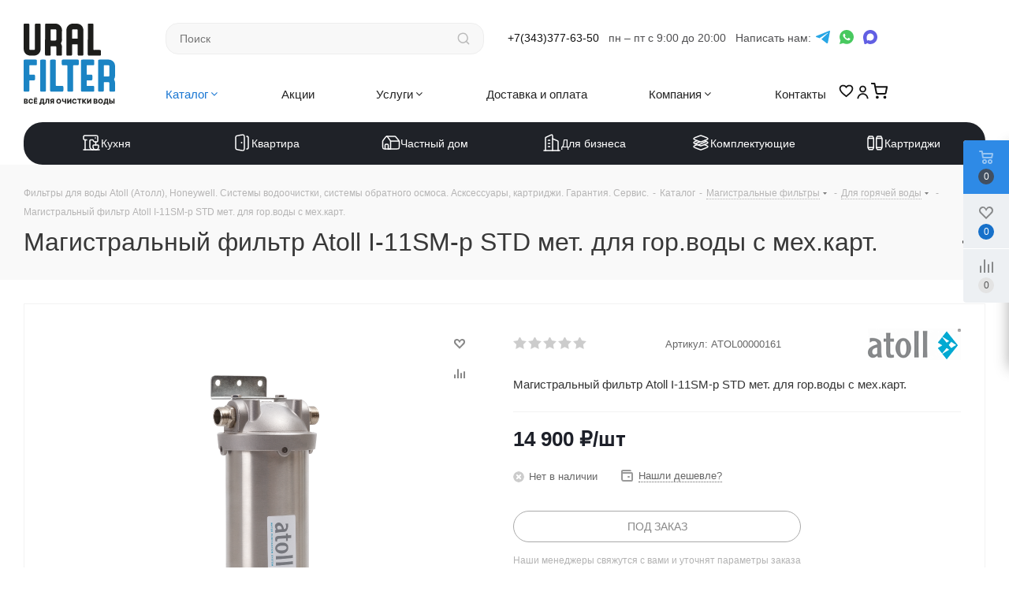

--- FILE ---
content_type: text/html; charset=UTF-8
request_url: https://shop.uralfilter.ru/catalog/magistralnye_filtry_atoll/dlya_goryachey_vody/1630/
body_size: 61058
content:
<!DOCTYPE html>
<html xmlns="http://www.w3.org/1999/xhtml" xml:lang="ru" lang="ru" >
<head>
	<title>купить Магистральный фильтр Atoll I-11SM-p STD мет. для гор.воды с мех.карт. в интернет-магазине URALFILTER</title>
	<meta name="viewport" content="initial-scale=1.0, width=device-width" />
	<meta name="HandheldFriendly" content="true" />
	<meta name="yes" content="yes" />
	<meta name="apple-mobile-web-app-status-bar-style" content="black" />
	<meta name="SKYPE_TOOLBAR" content="SKYPE_TOOLBAR_PARSER_COMPATIBLE" />
	<meta http-equiv="Content-Type" content="text/html; charset=UTF-8" />
<meta name="keywords" content="Магистральный фильтр Atoll I-11SM-p STD мет. для гор.воды с мех.карт. Atoll (Атолл) фильтр для воды, очистка воды, проточный фильтр, система осмоса, фильтр в коттедж, купить, интернет-магазин, недорого, Екатеринбург, Челябинск, Нижний Тагил, Москва, Сургут" />
<meta name="description" content="Магистральный фильтр Atoll I-11SM-p STD мет. для гор.воды с мех.карт.  фото, видео, отзывы о товаре, наличие, доставка" />
<script data-skip-moving="true">(function(w, d, n) {var cl = "bx-core";var ht = d.documentElement;var htc = ht ? ht.className : undefined;if (htc === undefined || htc.indexOf(cl) !== -1){return;}var ua = n.userAgent;if (/(iPad;)|(iPhone;)/i.test(ua)){cl += " bx-ios";}else if (/Windows/i.test(ua)){cl += ' bx-win';}else if (/Macintosh/i.test(ua)){cl += " bx-mac";}else if (/Linux/i.test(ua) && !/Android/i.test(ua)){cl += " bx-linux";}else if (/Android/i.test(ua)){cl += " bx-android";}cl += (/(ipad|iphone|android|mobile|touch)/i.test(ua) ? " bx-touch" : " bx-no-touch");cl += w.devicePixelRatio && w.devicePixelRatio >= 2? " bx-retina": " bx-no-retina";var ieVersion = -1;if (/AppleWebKit/.test(ua)){cl += " bx-chrome";}else if (/Opera/.test(ua)){cl += " bx-opera";}else if (/Firefox/.test(ua)){cl += " bx-firefox";}ht.className = htc ? htc + " " + cl : cl;})(window, document, navigator);</script>


<link href="/bitrix/css/aspro.next/notice.min.css?16799225692906"  rel="stylesheet" />
<link href="/bitrix/js/ui/design-tokens/dist/ui.design-tokens.min.css?170292511722911"  rel="stylesheet" />
<link href="/bitrix/js/ui/fonts/opensans/ui.font.opensans.min.css?16659922002320"  rel="stylesheet" />
<link href="/bitrix/js/main/popup/dist/main.popup.bundle.min.css?168568951126598"  rel="stylesheet" />
<link href="/bitrix/cache/css/s1/aspro_next/page_8d7c447660e5166d6f570fa88db665f5/page_8d7c447660e5166d6f570fa88db665f5_v1.css?176916805629848"  rel="stylesheet" />
<link href="/bitrix/cache/css/s1/aspro_next/template_ce4671ddd75ea734040c210ec16cfd12/template_ce4671ddd75ea734040c210ec16cfd12_v1.css?17694338311187985"  data-template-style="true" rel="stylesheet" />







                        
            <!-- Yandex.Metrika counter -->
            
            <!-- /Yandex.Metrika counter -->
                    
        
<link href="https://fonts.googleapis.com/css2?family=Roboto:wght@300;400;500&display=swap" rel="stylesheet">
<link rel="shortcut icon" href="/favicon.png" type="image/png" />
<link rel="apple-touch-icon" sizes="180x180" href="/include/apple-touch-icon.png" />
<style>html {--border-radius:8px;--theme-base-color:#1976d2;--theme-base-color-hue:210;--theme-base-color-saturation:79%;--theme-base-color-lightness:46%;--theme-base-opacity-color:#1976d21a;--theme-more-color:#1976d2;--theme-more-color-hue:210;--theme-more-color-saturation:79%;--theme-more-color-lightness:46%;--theme-lightness-hover-diff:6%;}</style>
<meta property="og:description" content="Магистральный фильтр Atoll I-11SM-p STD мет. для гор.воды с мех.карт." />
<meta property="og:image" content="https://shop.uralfilter.ru:443/upload/iblock/c2b/zyhvf1pw77z69f5uf75tibuxq31lv4xa/1fead677b6e211e1ab7d0025906651a1_294fd9c3277811e885800025906651a0.png" />
<link rel="image_src" href="https://shop.uralfilter.ru:443/upload/iblock/c2b/zyhvf1pw77z69f5uf75tibuxq31lv4xa/1fead677b6e211e1ab7d0025906651a1_294fd9c3277811e885800025906651a0.png"  />
<meta property="og:title" content="купить Магистральный фильтр Atoll I-11SM-p STD мет. для гор.воды с мех.карт. в интернет-магазине URALFILTER" />
<meta property="og:type" content="website" />
<meta property="og:url" content="https://shop.uralfilter.ru:443/catalog/magistralnye_filtry_atoll/dlya_goryachey_vody/1630/" />
<script data-skip-moving="true">!function(){var t=document.createElement("script");t.type="text/javascript",t.async=!0,t.src="https://vk.com/js/api/openapi.js?168",t.onload=function(){VK.Retargeting.Init("VK-RTRG-1036579-c5Ofa"),VK.Retargeting.Hit()},document.head.appendChild(t)}();</script><noscript><img src="https://vk.com/rtrg?p=VK-RTRG-1036579-c5Ofa" style="position:fixed; left:-999px;" alt=""/></noscript>
<script data-skip-moving="true">!function(f,b,e,v,n,t,s){if(f.fbq)return;n=f.fbq=function(){n.callMethod?n.callMethod.apply(n,arguments):n.queue.push(arguments)};if(!f._fbq)f._fbq=n;n.push=n;n.loaded=!0;n.version='2.0';n.queue=[];t=b.createElement(e);t.async=!0;t.src=v;s=b.getElementsByTagName(e)[0];s.parentNode.insertBefore(t,s)}(window, document,'script','https://connect.facebook.net/en_US/fbevents.js');fbq('init', '1099532873909427');fbq('track', 'PageView');</script><noscript><img height="1" width="1" style="display:none" src="https://www.facebook.com/tr?id=1099532873909427&ev=PageView&noscript=1"/></noscript>
		    
    <!-- Подключаем Swiper -->
    <link rel="stylesheet" href="https://unpkg.com/swiper@8/swiper-bundle.min.css">
        <!-- Yandex.Metrika counter -->
<script data-skip-moving='true' >
   (function(m,e,t,r,i,k,a){m[i]=m[i]||function(){(m[i].a=m[i].a||[]).push(arguments)};
   m[i].l=1*new Date();k=e.createElement(t),a=e.getElementsByTagName(t)[0],k.async=1,k.src=r,a.parentNode.insertBefore(k,a)})
   (window, document, "script", "https://mc.yandex.ru/metrika/tag.js", "ym");

   ym(51115832, "init", {
        id:51115832,
        clickmap:true,
        trackLinks:true,
        accurateTrackBounce:true,
        webvisor:true
   });
</script>
<noscript><div><img src="https://mc.yandex.ru/watch/51115832" style="position:absolute; left:-9999px;" alt="" /></div></noscript>
<!-- /Yandex.Metrika counter --><!-- Global site tag (gtag.js) - Google Analytics -->
<script data-skip-moving='true' async src="https://www.googletagmanager.com/gtag/js?id=UA-130169857-2"></script>
<script data-skip-moving='true'>
  window.dataLayer = window.dataLayer || [];
  function gtag(){dataLayer.push(arguments);}
  gtag('js', new Date());

  gtag('config', 'UA-130169857-2');
</script></head>
<body class=" site_s1 fill_bg_n" id="main">
	<div id="panel"></div>
	
	<!--'start_frame_cache_WIklcT'-->
<!--'end_frame_cache_WIklcT'-->				<!--'start_frame_cache_basketitems-component-block'-->												<div id="ajax_basket"></div>
					<!--'end_frame_cache_basketitems-component-block'-->						
		
					
	<div class="wrapper1  header_bglight with_left_block  catalog_page basket_fly basket_fill_WHITE side_LEFT catalog_icons_Y banner_auto with_fast_view mheader-v1 header-v3 regions_N fill_N footer-v3 front-vindex3 mfixed_N mfixed_view_scroll_top title-v2 with_phones ce_cmp store_LIST_AMOUNT">
		
		<div class="header_wrap visible-lg visible-md title-v2">
			<header id="header">
				
<div class="header-v4 header-wrapper">
    <div class="logo_and_menu-row">
        <div class="logo-row">
            <div class="maxwidth-theme">
                <div class="row myheader">
                    <div class="logo-block col-md-2 col-sm-2" style="padding-right: 0;max-width: 180px;">
                        <div class="logo">
                            <a href="/"><img src="/bitrix/templates/aspro_next/images/svg/logotype-header.svg" alt="Магазин Уралфильтр" title="Магазин Уралфильтр" data-src="" /></a>                        </div>
                    </div>
                    <div class="col-md-10 col-sm-9 ph0 myheader-content">
                        <div class="col-md-12 ph0">
                                                        <div class="col-md-5">
                                <div class=" search-block inner-table-block">
                                    				<div class="search-wrapper">
				<div id="title-search_fixed">
					<form action="/catalog/" class="search">
						<div class="search-input-div">
							<input class="search-input" id="title-search-input_fixed" type="text" name="q" value="" placeholder="Поиск" size="20" maxlength="50" autocomplete="off" />
						</div>
						<div class="search-button-div">
							<button class="btn btn-search" type="submit" name="s" value="Найти"><i class="svg svg-search svg-black"></i></button>
							<span class="close-block inline-search-hide"><span class="svg svg-close close-icons"></span></span>
						</div>
					</form>
				</div>
			</div>
	                                </div>
                            </div>
                            <div class="col-md-7 header-right">
                                                                                                    <div class="pull-right">
                                        <div class="phone-block">
                                            
	<div class="phone phone--with-description">
        		<a class="phone-block__item-link" rel="nofollow" href="tel:+73433776350">
			+7(343)377-63-50		</a>
        <div class="phone-block__desc">пн – пт с 9:00 до 20:00</div>
					<div class="dropdown scrollbar">
				<div class="wrap">
											<div class="phone-block__item">
							<a class="phone-block__item-inner phone-block__item-link" rel="nofollow" href="tel:+73433776350">
								<span class="phone-block__item-text">
									+7(343)377-63-50									
																			<span class="phone-block__item-description">
											интернет-магазин										</span>
																	</span>

															</a>
						</div>
									</div>
			</div>
		
        <div class="phone-block__socials">
            <span>Написать нам:</span>
            <a href="https://t.me/Uralfilter1" class="phone-block__socials-svg"><i class="svg svg-telegram"></i></a>
            <a href="https://wa.me/message/VLF3EG3JIAEMC1" target="_blank" title="WhatsApp" class="phone-block__socials-svg"><i class="svg svg-whatsapp"></i></a>
            <a href="https://max.ru/u/f9LHodD0cOKZYS7Bs1JRYM3Z-dHsojWoRulAwg53HE4-Cb1udUZhauS7G_I" class="phone-block__socials-svg"><i class="svg svg-chat"></i></a>
        </div>

	</div>
                                                                                    </div>
                                    </div>
                                                                
                                                            </div>
                        </div>
                        <div class="col-md-12 ph0 header-second-line">
                            <div class="col-md-10 ph0">
                                <div class="menu-row middle-block bglight">
                                    <div class="menu-only">
                                        <nav class="mega-menu sliced">
                                            			<div class="table-menu2 ">
		<table>
			<tr>
														<td class="menu-item unvisible dropdown   active">
						<div class="wrap">
							<a class="dropdown-toggle" href="/catalog/">
								<div>
																		Каталог									<div class="line-wrapper"><span class="line"></span></div>
								</div>
							</a>
															<span class="tail"></span>
								<div class="dropdown-menu ">
									
										<div class="customScrollbar scrollbar">
											<ul class="menu-wrapper " >
																																																			<li class="    parent-items">
																																			<a href="/catalog/sistemy_obratnogo_osmosa/" title="Обратный осмос"><span class="name">Обратный осмос</span></a>
																																														</li>
																																																			<li class="    parent-items">
																																			<a href="/catalog/protochnye_pitevye_filtry/" title="Проточные фильтры"><span class="name">Проточные фильтры</span></a>
																																														</li>
																																																			<li class="    parent-items">
																																			<a href="/catalog/smennye_filtruyushchie_elementy/" title="Сменные картриджи"><span class="name">Сменные картриджи</span></a>
																																														</li>
																																																			<li class="    parent-items">
																																			<a href="/info/brands/uralfilter_uralfiltr/" title="Продукция Уралфильтр"><span class="name">Продукция Уралфильтр</span></a>
																																														</li>
																							</ul>
										</div>

									
								</div>
													</div>
					</td>
														<td class="menu-item unvisible    ">
						<div class="wrap">
							<a class="" href="/sale/">
								<div>
																		Акции									<div class="line-wrapper"><span class="line"></span></div>
								</div>
							</a>
													</div>
					</td>
														<td class="menu-item unvisible dropdown   ">
						<div class="wrap">
							<a class="dropdown-toggle" href="/services/">
								<div>
																		Услуги									<div class="line-wrapper"><span class="line"></span></div>
								</div>
							</a>
															<span class="tail"></span>
								<div class="dropdown-menu ">
									
										<div class="customScrollbar scrollbar">
											<ul class="menu-wrapper " >
																																																			<li class="    parent-items">
																																			<a href="/services/ustanovka-filtrov/" title="Установка фильтра"><span class="name">Установка фильтра</span></a>
																																														</li>
																																																			<li class="    parent-items">
																																			<a href="/services/podbor-oborudovaniya/" title="Подбор оборудования"><span class="name">Подбор оборудования</span></a>
																																														</li>
																																																			<li class="    parent-items">
																																			<a href="/services/obsluzhivanie-i-zamena-filtruyushchikh-elementov-/" title="Обслуживание фильтров"><span class="name">Обслуживание фильтров</span></a>
																																														</li>
																							</ul>
										</div>

									
								</div>
													</div>
					</td>
														<td class="menu-item unvisible    ">
						<div class="wrap">
							<a class="" href="/help/delivery/">
								<div>
																		Доставка и оплата									<div class="line-wrapper"><span class="line"></span></div>
								</div>
							</a>
													</div>
					</td>
														<td class="menu-item unvisible dropdown   ">
						<div class="wrap">
							<a class="dropdown-toggle" href="/company/">
								<div>
																		Компания									<div class="line-wrapper"><span class="line"></span></div>
								</div>
							</a>
															<span class="tail"></span>
								<div class="dropdown-menu ">
									
										<div class="customScrollbar scrollbar">
											<ul class="menu-wrapper " >
																																																			<li class="    parent-items">
																																			<a href="/company/napravleniya-deyatelnosti.php" title="О компании"><span class="name">О компании</span></a>
																																														</li>
																																																			<li class="    parent-items">
																																			<a href="/company/news/" title="Новости"><span class="name">Новости</span></a>
																																														</li>
																							</ul>
										</div>

									
								</div>
													</div>
					</td>
														<td class="menu-item unvisible    ">
						<div class="wrap">
							<a class="" href="/contacts/">
								<div>
																		Контакты									<div class="line-wrapper"><span class="line"></span></div>
								</div>
							</a>
													</div>
					</td>
				
				<td class="menu-item dropdown js-dropdown nosave unvisible">
					<div class="wrap">
						<a class="dropdown-toggle more-items" href="#">
							<span>Ещё</span>
						</a>
						<span class="tail"></span>
						<ul class="dropdown-menu"></ul>
					</div>
				</td>

			</tr>
		</table>
	</div>
                                        </nav>
                                    </div>
                                </div>
                            </div>
                            <div class="col-md-2 ph0">
                                <div class="header-icons">
                                    <a href="#" title="Избранное">
                                        <svg width="21" height="21" viewBox="0 0 24 24" fill="none" xmlns="http://www.w3.org/2000/svg">
                                            <path d="M12 21C11.355 20.428 10.626 19.833 9.85502 19.2H9.84502C7.13002 16.98 4.05302 14.468 2.69402 11.458C2.24754 10.4997 2.01093 9.45713 2.00001 8.4C1.99703 6.94949 2.57879 5.55899 3.61383 4.54277C4.64887 3.52655 6.04981 2.9704 7.50002 3C8.68065 3.00187 9.83586 3.34308 10.828 3.983C11.264 4.26597 11.6584 4.60826 12 5C12.3435 4.6098 12.7381 4.26771 13.173 3.983C14.1648 3.34296 15.3197 3.00172 16.5 3C17.9502 2.9704 19.3512 3.52655 20.3862 4.54277C21.4213 5.55899 22.003 6.94949 22 8.4C21.9898 9.45882 21.7532 10.5032 21.306 11.463C19.947 14.473 16.871 16.984 14.156 19.2L14.146 19.208C13.374 19.837 12.646 20.432 12.001 21.008L12 21ZM7.50002 5C6.56853 4.98835 5.67009 5.34485 5.00002 5.992C4.35441 6.62617 3.99358 7.49505 3.99994 8.4C4.01135 9.1705 4.18585 9.92985 4.51202 10.628C5.15353 11.9267 6.01913 13.1021 7.06902 14.1C8.06002 15.1 9.20002 16.068 10.186 16.882C10.459 17.107 10.737 17.334 11.015 17.561L11.19 17.704C11.457 17.922 11.733 18.148 12 18.37L12.013 18.358L12.019 18.353H12.025L12.034 18.346H12.039H12.044L12.062 18.331L12.103 18.298L12.11 18.292L12.121 18.284H12.127L12.136 18.276L12.8 17.731L12.974 17.588C13.255 17.359 13.533 17.132 13.806 16.907C14.792 16.093 15.933 15.126 16.924 14.121C17.9741 13.1236 18.8397 11.9485 19.481 10.65C19.8131 9.9458 19.9901 9.17851 20.0001 8.4C20.0042 7.49784 19.6435 6.6323 19 6C18.3312 5.34992 17.4326 4.99049 16.5 5C15.3619 4.99033 14.274 5.46737 13.51 6.311L12 8.051L10.49 6.311C9.72609 5.46737 8.6381 4.99033 7.50002 5Z" fill="#121212"/>
                                        </svg>
                                    </a>
                                    <a href="/personal" title="">
                                        <i class="svg inline big svg-inline-phone" aria-hidden="true" >
                                            <svg width="21" height="21" viewBox="0 0 24 24" fill="none" xmlns="http://www.w3.org/2000/svg">
                                                <path d="M7 8C7 5.23858 9.23858 3 12 3C14.7614 3 17 5.23858 17 8C17 10.7614 14.7614 13 12 13C9.23858 13 7 10.7614 7 8ZM12 11C13.6569 11 15 9.65685 15 8C15 6.34315 13.6569 5 12 5C10.3431 5 9 6.34315 9 8C9 9.65685 10.3431 11 12 11Z" fill="#121212"/>
                                                <path d="M6.34315 16.3431C4.84285 17.8434 4 19.8783 4 22H6C6 20.4087 6.63214 18.8826 7.75736 17.7574C8.88258 16.6321 10.4087 16 12 16C13.5913 16 15.1174 16.6321 16.2426 17.7574C17.3679 18.8826 18 20.4087 18 22H20C20 19.8783 19.1571 17.8434 17.6569 16.3431C16.1566 14.8429 14.1217 14 12 14C9.87827 14 7.84344 14.8429 6.34315 16.3431Z" fill="#121212"/>
                                            </svg>
                                        </i>
                                    </a>
                                    <a href="/basket" title="Корзина">
                                        <svg width="21" height="21" viewBox="0 0 21 21" fill="none" xmlns="http://www.w3.org/2000/svg">
                                            <g clip-path="url(#clip0_372_4127)">
                                                <path d="M7.875 19.25C8.35825 19.25 8.75 18.8582 8.75 18.375C8.75 17.8918 8.35825 17.5 7.875 17.5C7.39175 17.5 7 17.8918 7 18.375C7 18.8582 7.39175 19.25 7.875 19.25Z" stroke="#121212" stroke-width="2" stroke-linecap="round" stroke-linejoin="round"/>
                                                <path d="M17.5 19.25C17.9832 19.25 18.375 18.8582 18.375 18.375C18.375 17.8918 17.9832 17.5 17.5 17.5C17.0168 17.5 16.625 17.8918 16.625 18.375C16.625 18.8582 17.0168 19.25 17.5 19.25Z" stroke="#121212" stroke-width="2" stroke-linecap="round" stroke-linejoin="round"/>
                                                <path d="M0.875 0.875H4.375L6.72 12.5913C6.80001 12.9941 7.01917 13.356 7.3391 13.6135C7.65904 13.8711 8.05936 14.0079 8.47 14H16.975C17.3856 14.0079 17.786 13.8711 18.1059 13.6135C18.4258 13.356 18.645 12.9941 18.725 12.5913L20.125 5.25H5.25" stroke="#121212" stroke-width="2" stroke-linecap="round" stroke-linejoin="round"/>
                                            </g>
                                            <defs>
                                                <clipPath id="clip0_372_4127">
                                                    <rect width="21" height="21" fill="white"/>
                                                </clipPath>
                                            </defs>
                                        </svg>

                                    </a>
                                </div>
                            </div>
                        </div>
                    </div>
                </div>

                <div class="menu-container">
                    <a href="#" class="menu-item" id="menu-kitchen">
                        <span>
                            <svg width="24" height="24" viewBox="0 0 24 24" fill="none" xmlns="http://www.w3.org/2000/svg">
                                <path d="M6 8.5H4.75C3.57721 8.5 2.99082 8.5 2.58686 8.19003C2.48286 8.11023 2.38977 8.01714 2.30997 7.91314C2 7.50918 2 6.92279 2 5.75C2 4.57721 2 3.99082 2.30997 3.58686C2.38977 3.48286 2.48286 3.38977 2.58686 3.30997C2.99082 3 3.57721 3 4.75 3H17C18.4142 3 19.1213 3 19.5607 3.43934C20 3.87868 20 4.58579 20 6V8.37217C20 9.42821 20 9.95623 19.746 10.3352C19.6371 10.4976 19.4976 10.6371 19.3352 10.746C18.9562 11 18.4282 11 17.3722 11H16.7951C16.3714 11 16.1596 11 15.9688 10.9625C15.4366 10.8581 14.9696 10.5419 14.675 10.0865C14.5693 9.92331 14.4907 9.72663 14.3333 9.33333C14.2547 9.13667 14.2153 9.03835 14.1625 8.95673C14.0152 8.72904 13.7817 8.57096 13.5156 8.51873C13.4202 8.5 13.3143 8.5 13.1025 8.5H12C11.0572 8.5 10.5858 8.5 10.2929 8.79289C10 9.08579 10 9.55719 10 10.5V17C10 19.2091 11.7909 21 14 21" stroke="#FFFFFF" stroke-width="1.5" stroke-linecap="round" stroke-linejoin="round"/>
                                <path d="M4 8.5V21" stroke="#FFFFFF" stroke-width="1.5" stroke-linecap="round" stroke-linejoin="round"/>
                                <path d="M2 21H22" stroke="#FFFFFF" stroke-width="1.5" stroke-linecap="round" stroke-linejoin="round"/>
                                <path d="M19.9813 15H15.0187C13.7463 15 14.0261 16.6634 14.0261 17.5C14.0261 19.433 15.5814 21 17.5 21C19.4186 21 20.9739 19.433 20.9739 17.5C20.9739 16.6634 21.2537 15 19.9813 15Z" stroke="#FFFFFF" stroke-width="1.5" stroke-linecap="round" stroke-linejoin="round"/>
                                <path d="M17.5 11V15" stroke="#FFFFFF" stroke-width="1.5" stroke-linecap="round" stroke-linejoin="round"/>
                                <path d="M17.008 6H16.999" stroke="#FFFFFF" stroke-width="1.5" stroke-linecap="round" stroke-linejoin="round"/>
                            </svg>
                        </span> Кухня
                    </a>
                    <a href="#" class="menu-item" id="menu-apartment">
                        <span>
                            <svg width="24" height="24" viewBox="0 0 24 24" fill="none" xmlns="http://www.w3.org/2000/svg">
                                <path d="M18 20C19.1046 20 20 19.1046 20 18V6C20 4.89543 19.1046 4 18 4" stroke="#FFFFFF" stroke-width="1.5" stroke-linecap="round" stroke-linejoin="round"/>
                                <path d="M4 6.84771V17.1523C4 18.7454 4 19.542 4.4645 20.0976C4.92899 20.6531 5.71415 20.7956 7.28446 21.0806L10.2845 21.6251C12.4701 22.0217 13.563 22.2201 14.2815 21.6215C15 21.023 15 19.9142 15 17.6968V6.30325C15 4.08578 15 2.97704 14.2815 2.37849C13.563 1.77994 12.4701 1.97827 10.2845 2.37495L7.28446 2.91941C5.71415 3.2044 4.92899 3.34689 4.4645 3.90244C4 4.45799 4 5.25457 4 6.84771Z" stroke="#FFFFFF" stroke-width="1.5" stroke-linecap="round" stroke-linejoin="round"/>
                                <path d="M11.5 11.9983V11.9883" stroke="#FFFFFF" stroke-width="2" stroke-linecap="round" stroke-linejoin="round"/>
                            </svg>
                        </span> Квартира
                    </a>
                    <a href="#" class="menu-item" id="menu-house">
                        <span>
                            <svg width="24" height="24" viewBox="0 0 24 24" fill="none" xmlns="http://www.w3.org/2000/svg">
                                <path d="M8.9412 6.34883L10.7549 8.90093C11.1244 9.42085 11.3092 9.68081 11.4046 9.98004C11.5 10.2793 11.5 10.5987 11.5 11.2377V20H5.5C3.61438 20 2.67157 20 2.08579 19.4112C1.5 18.8225 1.5 17.8749 1.5 15.9797V11.2377C1.5 10.5987 1.5 10.2793 1.59541 9.98004C1.69082 9.68081 1.87557 9.42085 2.24507 8.90093L4.0588 6.34883C5.17165 4.78294 5.72807 4 6.5 4C7.27193 4 7.82835 4.78294 8.9412 6.34883Z" stroke="#FFFFFF" stroke-width="1.5" stroke-linecap="round" stroke-linejoin="round"/>
                                <path d="M8.5 20V16C8.5 15.2523 8.5 14.8785 8.33923 14.6C8.23391 14.4176 8.08242 14.2661 7.9 14.1608C7.62154 14 7.24769 14 6.5 14C5.75231 14 5.37846 14 5.1 14.1608C4.91758 14.2661 4.76609 14.4176 4.66077 14.6C4.5 14.8785 4.5 15.2523 4.5 16V20" stroke="#FFFFFF" stroke-width="1.5" stroke-linecap="round" stroke-linejoin="round"/>
                                <path d="M8.5 20H18.5C20.3856 20 21.3284 20 21.9142 19.4142C22.5 18.8284 22.5 17.8856 22.5 16V11.4482C22.5 10.7315 22.5 10.3732 22.3805 10.0432C22.2611 9.7133 22.0317 9.43802 21.5729 8.88746L18.6994 5.43926C18.1096 4.73152 17.8147 4.37764 17.4116 4.18882C17.0084 4 16.5478 4 15.6265 4H6.5" stroke="#FFFFFF" stroke-width="1.5" stroke-linecap="round" stroke-linejoin="round"/>
                                <path d="M22 10H11.5" stroke="#FFFFFF" stroke-width="1.5" stroke-linecap="round" stroke-linejoin="round"/>
                            </svg>
                        </span> Частный дом
                    </a>
                    <a href="#" class="menu-item" id="menu-business">
                        <span>
                            <svg width="24" height="24" viewBox="0 0 24 24" fill="none" xmlns="http://www.w3.org/2000/svg">
                            <path d="M2 22H22" stroke="#FFFFFF" stroke-width="1.5" stroke-linecap="round" stroke-linejoin="round"/>
                            <path d="M4 22V6.75122C4 6.12696 4 5.81484 4.16802 5.56401C4.33604 5.31317 4.63861 5.17359 5.24377 4.89441L9.74377 2.81844C11.2032 2.14517 11.9329 1.80854 12.4664 2.11279C13 2.41703 13 3.16977 13 4.67525V22" stroke="#FFFFFF" stroke-width="1.5" stroke-linecap="round" stroke-linejoin="round"/>
                            <path d="M20 22V11.2361C20 10.6347 20 10.334 19.8258 10.0923C19.6515 9.85065 19.3377 9.71617 18.7102 9.44721L13 7" stroke="#FFFFFF" stroke-width="1.5" stroke-linecap="round" stroke-linejoin="round"/>
                            <path d="M7.5 9H9.5M7.5 13H9.5M7.5 17H9.5" stroke="#FFFFFF" stroke-width="1.5" stroke-linecap="round" stroke-linejoin="round"/>
                            </svg>
                        </span> Для бизнеса
                    </a>
                    <a href="#" class="menu-item" id="menu-accessories">
                        <span>
                            <svg width="24" height="24" viewBox="0 0 24 24" fill="none" xmlns="http://www.w3.org/2000/svg">
                            <path d="M17.7705 4.99408L14.3145 3.66279C13.1674 3.22093 12.5939 3 12.0001 3C11.4062 3 10.8327 3.22093 9.68561 3.66279L6.22941 4.99417C4.07647 5.82351 2.99999 6.23818 3 7.00021C3.00001 7.76225 4.07649 8.17688 6.22946 9.00616L9.68542 10.3373C10.8324 10.7791 11.4058 11 11.9996 11C12.5934 11 13.1668 10.7791 14.3138 10.3374L17.7704 9.0061C19.9235 8.17685 21 7.76223 21 7.00018C21 6.23814 19.9235 5.82345 17.7705 4.99408Z" stroke="#FFFFFF" stroke-width="1.5" stroke-linecap="round" stroke-linejoin="round"/>
                            <path d="M16.5 9.50488L17.7705 9.99429C19.9235 10.8237 21 11.2383 21 12.0004C21 12.7624 19.9235 13.1771 17.7704 14.0063L14.3138 15.3376C13.1668 15.7793 12.5934 16.0002 11.9996 16.0002C11.4058 16.0002 10.8324 15.7793 9.68542 15.3375L6.22946 14.0064C4.07649 13.1771 3.00001 12.7625 3 12.0004C2.99999 11.2384 4.07647 10.8237 6.22941 9.99437L7.50011 9.50488" stroke="#FFFFFF" stroke-width="1.5" stroke-linecap="round" stroke-linejoin="round"/>
                            <path d="M19 10.5L8.76086 14.8882M5 13.5L10.5 11" stroke="#FFFFFF" stroke-width="1.5" stroke-linecap="round" stroke-linejoin="round"/>
                            <path d="M16.6352 14.5566L17.7705 14.9939C19.9235 15.8233 21 16.238 21 17.0001C21 17.7621 19.9235 18.1767 17.7704 19.006L14.3138 20.3373C13.1668 20.779 12.5934 20.9999 11.9996 20.9999C11.4058 20.9999 10.8324 20.779 9.68542 20.3372L6.22946 19.006C4.07649 18.1768 3.00001 17.7621 3 17.0001C2.99999 16.238 4.07647 15.8234 6.22941 14.994L7.36476 14.5567" stroke="#FFFFFF" stroke-width="1.5" stroke-linecap="round" stroke-linejoin="round"/>
                            </svg>
                        </span> Комплектующие
                    </a>
                    <a href="#" class="menu-item" id="menu-cartridges">
                        <span>
                            <svg width="24" height="24" viewBox="0 0 24 24" fill="none" xmlns="http://www.w3.org/2000/svg">
                            <path d="M14.1244 5.5786L14.6362 4.60187C14.7913 4.30591 14.8689 4.15792 14.9749 4.07896C15.0809 4 15.2021 4 15.4444 4H19.1927C19.435 4 19.5561 4 19.6622 4.07896C19.7682 4.15792 19.8457 4.30591 20.0008 4.60187L20.5127 5.5786C20.754 6.03907 20.8747 6.26931 20.9375 6.54526C21.0004 6.82122 21.0004 7.12092 21.0004 7.72031V17.007C21.0004 17.6064 21.0004 17.9061 20.9375 18.1821C20.8747 18.458 20.754 18.6882 20.5127 19.1486L19.8431 20.4263C19.7656 20.5743 19.7268 20.6483 19.6738 20.6878C19.6208 20.7273 19.5602 20.7273 19.4391 20.7273H15.198C15.0769 20.7273 15.0163 20.7273 14.9633 20.6878C14.9103 20.6483 14.8715 20.5743 14.7939 20.4263L14.1244 19.1486C13.883 18.6882 13.7624 18.458 13.6996 18.1821C13.6367 17.9061 13.6367 17.6064 13.6367 17.007V7.72031C13.6367 7.12092 13.6367 6.82122 13.6996 6.54526C13.7624 6.26931 13.883 6.03907 14.1244 5.5786Z" stroke="#FFFFFF" stroke-width="1.5" stroke-linecap="round"/>
                            <path d="M13.6367 6.50909H21.0004" stroke="#FFFFFF" stroke-width="1.5"/>
                            <path d="M13.6367 18.2182H21.0004" stroke="#FFFFFF" stroke-width="1.5"/>
                            <path d="M3.48764 5.5786L3.99951 4.60187C4.15462 4.30591 4.23217 4.15792 4.33819 4.07896C4.44421 4 4.56536 4 4.80764 4H8.55602C8.79829 4 8.91942 4 9.02545 4.07896C9.13149 4.15792 9.20902 4.30591 9.36413 4.60187L9.87601 5.5786C10.1173 6.03907 10.238 6.26931 10.3008 6.54526C10.3636 6.82122 10.3636 7.12092 10.3636 7.72031V17.007C10.3636 17.6064 10.3636 17.9061 10.3008 18.1821C10.238 18.458 10.1173 18.6882 9.87601 19.1486L9.20639 20.4263C9.12886 20.5743 9.0901 20.6483 9.03708 20.6878C8.98406 20.7273 8.92347 20.7273 8.80234 20.7273H4.56129C4.44014 20.7273 4.37958 20.7273 4.32656 20.6878C4.27355 20.6483 4.23478 20.5743 4.15722 20.4263L3.48764 19.1486C3.24632 18.6882 3.12566 18.458 3.06283 18.1821C3 17.9061 3 17.6064 3 17.007V7.72031C3 7.12092 3 6.82122 3.06283 6.54526C3.12566 6.26931 3.24632 6.03907 3.48764 5.5786Z" stroke="#FFFFFF" stroke-width="1.5" stroke-linecap="round"/>
                            <path d="M3 6.50909H10.3636" stroke="#FFFFFF" stroke-width="1.5"/>
                            <path d="M3 18.2182H10.3636" stroke="#FFFFFF" stroke-width="1.5"/>
                            </svg>
                        </span> Картриджи
                    </a>
                </div>
                <div class="dropdown-content">
                    <!-- Кухня -->
                    <div class="content-item" id="content-kitchen">
                        <div class="content-left">
                            <div class="flex-column" id="col1">
                                <a href="https://shop.uralfilter.ru/catalog/sistemy_obratnogo_osmosa/" class="sub-menu-item">Осмосы <svg width="16" height="16" viewBox="0 0 24 24" fill="none"><path d="M5 12H19M19 12L12 5M19 12L12 19" stroke="#FFF" stroke-width="2" stroke-linecap="round" stroke-linejoin="round"/></svg></a>
                                <a href="https://shop.uralfilter.ru/catalog/protochnye_pitevye_filtry/" class="sub-menu-item">Проточные фильтры <svg width="16" height="16" viewBox="0 0 24 24" fill="none"><path d="M5 12H19M19 12L12 5M19 12L12 19" stroke="#FFF" stroke-width="2" stroke-linecap="round" stroke-linejoin="round"/></svg></a>
                            </div>
                            <div class="flex-column" id="col2"></div>
                        </div>
                        <div class="content-right">
                            <img src="https://shop.uralfilter.ru/upload/medialibrary/35e/wbc3tdj6m6fbxw0spd74vkr9dkrelg38/menu1.png" alt="Кухня" />
                        </div>
                    </div>

                    <!-- Квартира -->
                    <div class="content-item" id="content-apartment">
                        <div class="content-left">
                            <div class="flex-column" id="col1">
                                <a href="https://shop.uralfilter.ru/catalog/magistralnye_filtry_atoll/" class="sub-menu-item">Магистральные фильтры (корпуса) <svg width="16" height="16" viewBox="0 0 24 24" fill="none"><path d="M5 12H19M19 12L12 5M19 12L12 19" stroke="#FFF" stroke-width="2" stroke-linecap="round" stroke-linejoin="round"/></svg></a>
                                <a href="https://shop.uralfilter.ru/catalog/filtry_mekhanicheskoy_ochistki_honeywell/" class="sub-menu-item">Промывные фильтры <svg width="16" height="16" viewBox="0 0 24 24" fill="none"><path d="M5 12H19M19 12L12 5M19 12L12 19" stroke="#FFF" stroke-width="2" stroke-linecap="round" stroke-linejoin="round"/></svg></a>
                            </div>
                            <div class="flex-column" id="col2"></div>
                        </div>
                        <div class="content-right">
                            <img src="https://shop.uralfilter.ru/upload/medialibrary/03d/4y6pqkbworo3dkooyozy7tlo3gmf75p1/menu2.png" alt="Квартира" />
                        </div>
                    </div>

                    <!-- Частный дом -->
                    <div class="content-item" id="content-house">
                        <div class="content-left">
                            <div class="flex-column" id="col1">
                                <a href="https://shop.uralfilter.ru/catalog/magistralnye_filtry_atoll/" class="sub-menu-item">Магистральные фильтры (корпуса) <svg width="16" height="16" viewBox="0 0 24 24" fill="none"><path d="M5 12H19M19 12L12 5M19 12L12 19" stroke="#FFF" stroke-width="2" stroke-linecap="round" stroke-linejoin="round"/></svg></a>
                                <a href="https://shop.uralfilter.ru/catalog/filtry_mekhanicheskoy_ochistki_honeywell/" class="sub-menu-item">Промывные фильтры <svg width="16" height="16" viewBox="0 0 24 24" fill="none"><path d="M5 12H19M19 12L12 5M19 12L12 19" stroke="#FFF" stroke-width="2" stroke-linecap="round" stroke-linejoin="round"/></svg></a>
                                <a href="https://shop.uralfilter.ru/catalog/umyagchiteli_i_mnogofunktsionalnye_ustroystva/  " class="sub-menu-item">Кабинеты <svg width="16" height="16" viewBox="0 0 24 24" fill="none"><path d="M5 12H19M19 12L12 5M19 12L12 19" stroke="#FFF" stroke-width="2" stroke-linecap="round" stroke-linejoin="round"/></svg></a>
                            </div>
                            <div class="flex-column" id="col2">
                                <a href="https://shop.uralfilter.ru/catalog/ultrafioletovye_sistemy_obezzarazhivaniya_viqua_sterilight/" class="sub-menu-item">Ультрафиолетовые системы <svg width="16" height="16" viewBox="0 0 24 24" fill="none"><path d="M5 12H19M19 12L12 5M19 12L12 19" stroke="#FFF" stroke-width="2" stroke-linecap="round" stroke-linejoin="round"/></svg></a>
                                <a href="https://shop.uralfilter.ru/catalog/reagenty_dlya_vodopodgotovki/" class="sub-menu-item">Сменные засыпки <svg width="16" height="16" viewBox="0 0 24 24" fill="none"><path d="M5 12H19M19 12L12 5M19 12L12 19" stroke="#FFF" stroke-width="2" stroke-linecap="round" stroke-linejoin="round"/></svg></a>
                            </div>
                        </div>
                        <div class="content-right">
                            <img src="https://shop.uralfilter.ru/upload/medialibrary/b00/5z0ndrgtkn5cltpagi58b2ehtkl85ogn/menu3.png" alt="Частный дом" />
                        </div>
                    </div>

                    <!-- Для бизнеса -->
                    <div class="content-item" id="content-business">
                        <div class="content-left">
                            <div class="flex-column" id="col1">
                                <a href="https://shop.uralfilter.ru/catalog/purifayery/" class="sub-menu-item">Пурифайеры <svg width="16" height="16" viewBox="0 0 24 24" fill="none"><path d="M5 12H19M19 12L12 5M19 12L12 19" stroke="#FFF" stroke-width="2" stroke-linecap="round" stroke-linejoin="round"/></svg></a>
                                <a href="https://shop.uralfilter.ru/catalog/promyshlennye_filtry_dlya_ochistki_vody/" class="sub-menu-item">Коммерческие осмосы <svg width="16" height="16" viewBox="0 0 24 24" fill="none"><path d="M5 12H19M19 12L12 5M19 12L12 19" stroke="#FFF" stroke-width="2" stroke-linecap="round" stroke-linejoin="round"/></svg></a>
                                <a href="https://shop.uralfilter.ru/catalog/ultrafioletovye_sistemy_obezzarazhivaniya_viqua_sterilight/" class="sub-menu-item">Системы с ультрафильтрацией <svg width="16" height="16" viewBox="0 0 24 24" fill="none"><path d="M5 12H19M19 12L12 5M19 12L12 19" stroke="#FFF" stroke-width="2" stroke-linecap="round" stroke-linejoin="round"/></svg></a>
                            </div>
                            <div class="flex-column" id="col2">
                            </div>
                        </div>
                        <div class="content-right">
                            <img src="https://shop.uralfilter.ru/upload/medialibrary/604/te1zbt205cvpg500qy2bgyscrp40tkap/menu4.png" alt="Для бизнеса" />
                        </div>
                    </div>

                    <!-- Аксессуары -->
                    <div class="content-item" id="content-accessories">
                        <div class="content-left">
                            <div class="flex-column" id="col1">
                                <a href="https://shop.uralfilter.ru/catalog/detali_i_zapchasti/" class="sub-menu-item">Уплотнительный кольца <svg width="16" height="16" viewBox="0 0 24 24" fill="none"><path d="M5 12H19M19 12L12 5M19 12L12 19" stroke="#FFF" stroke-width="2"/></svg></a>
                                <a href="https://shop.uralfilter.ru/catalog/detali_i_zapchasti/" class="sub-menu-item">Адаптеры <svg width="16" height="16" viewBox="0 0 24 24" fill="none"><path d="M5 12H19M19 12L12 5M19 12L12 19" stroke="#FFF" stroke-width="2"/></svg></a>
                                <a href="https://shop.uralfilter.ru/catalog/detali_i_zapchasti/" class="sub-menu-item">Устройства повышения давления <svg width="16" height="16" viewBox="0 0 24 24" fill="none"><path d="M5 12H19M19 12L12 5M19 12L12 19" stroke="#FFF" stroke-width="2"/></svg></a>
                            </div>
                            <div class="flex-column" id="col2">
                                <a href="https://shop.uralfilter.ru/catalog/klyuchi/" class="sub-menu-item">Расходные элементы <svg width="16" height="16" viewBox="0 0 24 24" fill="none"><path d="M5 12H19M19 12L12 5M19 12L12 19" stroke="#FFF" stroke-width="2"/></svg></a>
                                <a href="https://shop.uralfilter.ru/catalog/nakopitelnye_baki/" class="sub-menu-item">Накопительные баки <svg width="16" height="16" viewBox="0 0 24 24" fill="none"><path d="M5 12H19M19 12L12 5M19 12L12 19" stroke="#FFF" stroke-width="2"/></svg></a>
                                <a href="https://shop.uralfilter.ru/catalog/krany_pitevye/" class="sub-menu-item">Питьевые краны <svg width="16" height="16" viewBox="0 0 24 24" fill="none"><path d="M5 12H19M19 12L12 5M19 12L12 19" stroke="#FFF" stroke-width="2"/></svg></a>

                            </div>
                        </div>
                        <div class="content-right">
                            <img src="https://shop.uralfilter.ru/upload/medialibrary/219/ddliaol41hijrjy5qd40jh99n7i2nz3k/menu5.png" alt="Аксессуары" />
                        </div>
                    </div>

                    <!-- Картриджи -->
                    <div class="content-item" id="content-cartridges">
                        <div class="content-left">
                            <div class="flex-column" id="col1">
                                <a href="https://shop.uralfilter.ru/catalog/smennye_filtruyushchie_elementy/dlya_protochnykh_filtrov/" class="sub-menu-item">Для проточных фильтров <svg width="16" height="16" viewBox="0 0 24 24" fill="none"><path d="M5 12H19M19 12L12 5M19 12L12 19" stroke="#FFF" stroke-width="2" stroke-linecap="round" stroke-linejoin="round"/></svg></a>
                                <a href="https://shop.uralfilter.ru/catalog/smennye_filtruyushchie_elementy/dlya_sistem_obratnogo_osmosa/" class="sub-menu-item">Для обратного осмоса <svg width="16" height="16" viewBox="0 0 24 24" fill="none"><path d="M5 12H19M19 12L12 5M19 12L12 19" stroke="#FFF" stroke-width="2" stroke-linecap="round" stroke-linejoin="round"/></svg></a>
                                <a href="https://shop.uralfilter.ru/catalog/magistralnye_filtry_atoll/" class="sub-menu-item">Для магистральных фильтров <svg width="16" height="16" viewBox="0 0 24 24" fill="none"><path d="M5 12H19M19 12L12 5M19 12L12 19" stroke="#FFF" stroke-width="2" stroke-linecap="round" stroke-linejoin="round"/></svg></a>
                            </div>
                            <div class="flex-column" id="col2">
                                <a href="https://shop.uralfilter.ru/catalog/smennye_filtruyushchie_elementy/slim_line_10_razmer_64x248_mm/" class="sub-menu-item">Картриджи UralFilter <svg width="16" height="16" viewBox="0 0 24 24" fill="none"><path d="M5 12H19M19 12L12 5M19 12L12 19" stroke="#FFF" stroke-width="2" stroke-linecap="round" stroke-linejoin="round"/></svg></a>
                            </div>
                        </div>
                        <div class="content-right">
                            <img src="https://shop.uralfilter.ru/upload/medialibrary/116/obzaf32t748zd2er62pkx0hsqbohlm33/menu6.png" alt="Картриджи" />
                        </div>
                    </div>
                </div>

                            </div>
        </div>    </div>


        <div class="line-row visible-xs"></div>
</div>			</header>
		</div>

					<div id="headerfixed">
				<div class="maxwidth-theme">
	<div class="logo-row v2 row margin0 menu-row">
		<div class="inner-table-block nopadding logo-block">
			<div class="logo">
				<a href="/"><img src="/upload/CNext/2b1/2b18e4e30b97293acb5c85637f29a8ae.png" alt="Магазин Уралфильтр" title="Магазин Уралфильтр" data-src="" /></a>			</div>
		</div>
		<div class="inner-table-block menu-block">
			<div class="navs table-menu js-nav">
				<div  data-nlo="menu-fixed">				</div>			</div>
		</div>
		<div class="inner-table-block nopadding small-block">
			<div class="wrap_icon wrap_cabinet">
						
		<!--'start_frame_cache_header-auth-block1'-->							<!-- noindex --><a rel="nofollow" title="Мой кабинет" class="personal-link dark-color animate-load" data-event="jqm" data-param-type="auth" data-param-backurl="/catalog/magistralnye_filtry_atoll/dlya_goryachey_vody/1630/" data-name="auth" href="/personal/"><i class="svg inline big svg-inline-cabinet" aria-hidden="true" title="Мой кабинет"><svg xmlns="http://www.w3.org/2000/svg" width="21" height="21" viewBox="0 0 21 21">
  <defs>
    <style>
      .loccls-1 {
        fill: #222;
        fill-rule: evenodd;
      }
    </style>
  </defs>
  <path data-name="Rounded Rectangle 110" class="loccls-1" d="M1433,132h-15a3,3,0,0,1-3-3v-7a3,3,0,0,1,3-3h1v-2a6,6,0,0,1,6-6h1a6,6,0,0,1,6,6v2h1a3,3,0,0,1,3,3v7A3,3,0,0,1,1433,132Zm-3-15a4,4,0,0,0-4-4h-1a4,4,0,0,0-4,4v2h9v-2Zm4,5a1,1,0,0,0-1-1h-15a1,1,0,0,0-1,1v7a1,1,0,0,0,1,1h15a1,1,0,0,0,1-1v-7Zm-8,3.9v1.6a0.5,0.5,0,1,1-1,0v-1.6A1.5,1.5,0,1,1,1426,125.9Z" transform="translate(-1415 -111)"/>
</svg>
</i></a><!-- /noindex -->									<!--'end_frame_cache_header-auth-block1'-->				</div>
		</div>
									<div class="inner-table-block small-block nopadding inline-search-show" data-type_search="fixed">
			<div class="search-block top-btn"><i class="svg svg-search lg"></i></div>
		</div>
	</div>
</div>			</div>
		
		<div id="mobileheader" class="visible-xs visible-sm">
			<div class="mobileheader-v1">
	<div class="mobileheader-v1-burger">
         <div class="burger">
             <i class="svg inline  svg-inline-burger dark" aria-hidden="true" ><svg xmlns="http://www.w3.org/2000/svg" width="18" height="16" viewBox="0 0 18 16">
  <defs>
    <style>
      .bu_bw_cls-1 {
        fill: #222;
        fill-rule: evenodd;
      }
    </style>
  </defs>
  <path data-name="Rounded Rectangle 81 copy 2" class="bu_bw_cls-1" d="M330,114h16a1,1,0,0,1,1,1h0a1,1,0,0,1-1,1H330a1,1,0,0,1-1-1h0A1,1,0,0,1,330,114Zm0,7h16a1,1,0,0,1,1,1h0a1,1,0,0,1-1,1H330a1,1,0,0,1-1-1h0A1,1,0,0,1,330,121Zm0,7h16a1,1,0,0,1,1,1h0a1,1,0,0,1-1,1H330a1,1,0,0,1-1-1h0A1,1,0,0,1,330,128Z" transform="translate(-329 -114)"/>
</svg>
</i>             <i class="svg inline  svg-inline-close dark" aria-hidden="true" ><svg xmlns="http://www.w3.org/2000/svg" width="16" height="16" viewBox="0 0 16 16">
  <defs>
    <style>
      .cccls-1 {
        fill: #222;
        fill-rule: evenodd;
      }
    </style>
  </defs>
  <path data-name="Rounded Rectangle 114 copy 3" class="cccls-1" d="M334.411,138l6.3,6.3a1,1,0,0,1,0,1.414,0.992,0.992,0,0,1-1.408,0l-6.3-6.306-6.3,6.306a1,1,0,0,1-1.409-1.414l6.3-6.3-6.293-6.3a1,1,0,0,1,1.409-1.414l6.3,6.3,6.3-6.3A1,1,0,0,1,340.7,131.7Z" transform="translate(-325 -130)"/>
</svg>
</i>
                      </div>
        <button class="top-btn inline-search-show twosmallfont">
            <i class="svg inline  svg-inline-search big" aria-hidden="true" ><svg xmlns="http://www.w3.org/2000/svg" width="21" height="21" viewBox="0 0 21 21">
  <defs>
    <style>
      .sscls-1 {
        fill: #222;
        fill-rule: evenodd;
      }
    </style>
  </defs>
  <path data-name="Rounded Rectangle 106" class="sscls-1" d="M1590.71,131.709a1,1,0,0,1-1.42,0l-4.68-4.677a9.069,9.069,0,1,1,1.42-1.427l4.68,4.678A1,1,0,0,1,1590.71,131.709ZM1579,113a7,7,0,1,0,7,7A7,7,0,0,0,1579,113Z" transform="translate(-1570 -111)"/>
</svg>
</i>        </button>
	</div>

	<div class="logo-block">
		<div class="logo">
			
            <a href="/">
                <img src="https://shop.uralfilter.ru/upload/medialibrary/b1e/vslc4d63jmwf0fjyn91vmeypu4aa730n/Frame-23971.png" alt="Магазин Уралфильтр" title="Магазин Уралфильтр" data-src="">
            </a>
		</div>
	</div>
	<div class="right-icons">
                <a href="/personal" title="">
            <i class="svg inline big svg-inline-phone" aria-hidden="true" >
                <svg width="21" height="21" viewBox="0 0 24 24" fill="none" xmlns="http://www.w3.org/2000/svg">
                    <path d="M7 8C7 5.23858 9.23858 3 12 3C14.7614 3 17 5.23858 17 8C17 10.7614 14.7614 13 12 13C9.23858 13 7 10.7614 7 8ZM12 11C13.6569 11 15 9.65685 15 8C15 6.34315 13.6569 5 12 5C10.3431 5 9 6.34315 9 8C9 9.65685 10.3431 11 12 11Z" fill="#121212"/>
                    <path d="M6.34315 16.3431C4.84285 17.8434 4 19.8783 4 22H6C6 20.4087 6.63214 18.8826 7.75736 17.7574C8.88258 16.6321 10.4087 16 12 16C13.5913 16 15.1174 16.6321 16.2426 17.7574C17.3679 18.8826 18 20.4087 18 22H20C20 19.8783 19.1571 17.8434 17.6569 16.3431C16.1566 14.8429 14.1217 14 12 14C9.87827 14 7.84344 14.8429 6.34315 16.3431Z" fill="#121212"/>
                </svg>
            </i>
        </a>

        <a href="/basket" title="Корзина">
            <svg width="21" height="21" viewBox="0 0 21 21" fill="none" xmlns="http://www.w3.org/2000/svg">
                <g clip-path="url(#clip0_372_4127)">
                    <path d="M7.875 19.25C8.35825 19.25 8.75 18.8582 8.75 18.375C8.75 17.8918 8.35825 17.5 7.875 17.5C7.39175 17.5 7 17.8918 7 18.375C7 18.8582 7.39175 19.25 7.875 19.25Z" stroke="#121212" stroke-width="2" stroke-linecap="round" stroke-linejoin="round"/>
                    <path d="M17.5 19.25C17.9832 19.25 18.375 18.8582 18.375 18.375C18.375 17.8918 17.9832 17.5 17.5 17.5C17.0168 17.5 16.625 17.8918 16.625 18.375C16.625 18.8582 17.0168 19.25 17.5 19.25Z" stroke="#121212" stroke-width="2" stroke-linecap="round" stroke-linejoin="round"/>
                    <path d="M0.875 0.875H4.375L6.72 12.5913C6.80001 12.9941 7.01917 13.356 7.3391 13.6135C7.65904 13.8711 8.05936 14.0079 8.47 14H16.975C17.3856 14.0079 17.786 13.8711 18.1059 13.6135C18.4258 13.356 18.645 12.9941 18.725 12.5913L20.125 5.25H5.25" stroke="#121212" stroke-width="2" stroke-linecap="round" stroke-linejoin="round"/>
                </g>
                <defs>
                    <clipPath id="clip0_372_4127">
                        <rect width="21" height="21" fill="white"/>
                    </clipPath>
                </defs>
            </svg>

        </a>
	</div>
</div>			<div id="mobilemenu" class="dropdown ">
				<div class="mobilemenu-v1 scroller">
    <div class="wrap">
                <div class="loadings" style="height:47px;" data-nlo="menu-mobile">        </div>                    </div>
</div>
                <div class="accordion-menu">
                    <div class="accordion-item">
                        <button class="accordion-header">
                            <svg width="24" height="24" viewBox="0 0 24 24" fill="none" xmlns="http://www.w3.org/2000/svg">
                                <path d="M6 8.5H4.75C3.57721 8.5 2.99082 8.5 2.58686 8.19003C2.48286 8.11023 2.38977 8.01714 2.30997 7.91314C2 7.50918 2 6.92279 2 5.75C2 4.57721 2 3.99082 2.30997 3.58686C2.38977 3.48286 2.48286 3.38977 2.58686 3.30997C2.99082 3 3.57721 3 4.75 3H17C18.4142 3 19.1213 3 19.5607 3.43934C20 3.87868 20 4.58579 20 6V8.37217C20 9.42821 20 9.95623 19.746 10.3352C19.6371 10.4976 19.4976 10.6371 19.3352 10.746C18.9562 11 18.4282 11 17.3722 11H16.7951C16.3714 11 16.1596 11 15.9688 10.9625C15.4366 10.8581 14.9696 10.5419 14.675 10.0865C14.5693 9.92331 14.4907 9.72663 14.3333 9.33333C14.2547 9.13667 14.2153 9.03835 14.1625 8.95673C14.0152 8.72904 13.7817 8.57096 13.5156 8.51873C13.4202 8.5 13.3143 8.5 13.1025 8.5H12C11.0572 8.5 10.5858 8.5 10.2929 8.79289C10 9.08579 10 9.55719 10 10.5V17C10 19.2091 11.7909 21 14 21" stroke="#000" stroke-width="1.5" stroke-linecap="round" stroke-linejoin="round"/>
                                <path d="M4 8.5V21" stroke="#000" stroke-width="1.5" stroke-linecap="round" stroke-linejoin="round"/>
                                <path d="M2 21H22" stroke="#000" stroke-width="1.5" stroke-linecap="round" stroke-linejoin="round"/>
                                <path d="M19.9813 15H15.0187C13.7463 15 14.0261 16.6634 14.0261 17.5C14.0261 19.433 15.5814 21 17.5 21C19.4186 21 20.9739 19.433 20.9739 17.5C20.9739 16.6634 21.2537 15 19.9813 15Z" stroke="#000" stroke-width="1.5" stroke-linecap="round" stroke-linejoin="round"/>
                                <path d="M17.5 11V15" stroke="#000" stroke-width="1.5" stroke-linecap="round" stroke-linejoin="round"/>
                                <path d="M17.008 6H16.999" stroke="#000" stroke-width="1.5" stroke-linecap="round" stroke-linejoin="round"/>
                            </svg>
                            <span>Кухня</span>
                        </button>
                        <div class="accordion-content">
                            <a href="https://shop.uralfilter.ru/catalog/sistemy_obratnogo_osmosa/">Осмосы</a>
                            <a href="https://shop.uralfilter.ru/catalog/protochnye_pitevye_filtry/">Проточные фильтры</a>
                        </div>
                    </div>

                    <div class="accordion-item">
                        <button class="accordion-header">
                            <svg width="24" height="24" viewBox="0 0 24 24" fill="none" xmlns="http://www.w3.org/2000/svg">
                                <path d="M18 20C19.1046 20 20 19.1046 20 18V6C20 4.89543 19.1046 4 18 4" stroke="#000" stroke-width="1.5" stroke-linecap="round" stroke-linejoin="round"/>
                                <path d="M4 6.84771V17.1523C4 18.7454 4 19.542 4.4645 20.0976C4.92899 20.6531 5.71415 20.7956 7.28446 21.0806L10.2845 21.6251C12.4701 22.0217 13.563 22.2201 14.2815 21.6215C15 21.023 15 19.9142 15 17.6968V6.30325C15 4.08578 15 2.97704 14.2815 2.37849C13.563 1.77994 12.4701 1.97827 10.2845 2.37495L7.28446 2.91941C5.71415 3.2044 4.92899 3.34689 4.4645 3.90244C4 4.45799 4 5.25457 4 6.84771Z" stroke="#000" stroke-width="1.5" stroke-linecap="round" stroke-linejoin="round"/>
                                <path d="M11.5 11.9983V11.9883" stroke="#000" stroke-width="2" stroke-linecap="round" stroke-linejoin="round"/>
                            </svg>
                            <span>Квартира</span>
                        </button>
                        <div class="accordion-content">
                            <a href="https://shop.uralfilter.ru/catalog/magistralnye_filtry_atoll/">Магистральные фильтры (корпуса)</a>
                            <a href="https://shop.uralfilter.ru/catalog/filtry_mekhanicheskoy_ochistki_honeywell/">Промывные фильтры</a>
                        </div>
                    </div>

                    <div class="accordion-item">
                        <button class="accordion-header">
                            <svg width="24" height="24" viewBox="0 0 24 24" fill="none" xmlns="http://www.w3.org/2000/svg">
                                <path d="M8.9412 6.34883L10.7549 8.90093C11.1244 9.42085 11.3092 9.68081 11.4046 9.98004C11.5 10.2793 11.5 10.5987 11.5 11.2377V20H5.5C3.61438 20 2.67157 20 2.08579 19.4112C1.5 18.8225 1.5 17.8749 1.5 15.9797V11.2377C1.5 10.5987 1.5 10.2793 1.59541 9.98004C1.69082 9.68081 1.87557 9.42085 2.24507 8.90093L4.0588 6.34883C5.17165 4.78294 5.72807 4 6.5 4C7.27193 4 7.82835 4.78294 8.9412 6.34883Z" stroke="#000" stroke-width="1.5" stroke-linecap="round" stroke-linejoin="round"/>
                                <path d="M8.5 20V16C8.5 15.2523 8.5 14.8785 8.33923 14.6C8.23391 14.4176 8.08242 14.2661 7.9 14.1608C7.62154 14 7.24769 14 6.5 14C5.75231 14 5.37846 14 5.1 14.1608C4.91758 14.2661 4.76609 14.4176 4.66077 14.6C4.5 14.8785 4.5 15.2523 4.5 16V20" stroke="#000" stroke-width="1.5" stroke-linecap="round" stroke-linejoin="round"/>
                                <path d="M8.5 20H18.5C20.3856 20 21.3284 20 21.9142 19.4142C22.5 18.8284 22.5 17.8856 22.5 16V11.4482C22.5 10.7315 22.5 10.3732 22.3805 10.0432C22.2611 9.7133 22.0317 9.43802 21.5729 8.88746L18.6994 5.43926C18.1096 4.73152 17.8147 4.37764 17.4116 4.18882C17.0084 4 16.5478 4 15.6265 4H6.5" stroke="#000" stroke-width="1.5" stroke-linecap="round" stroke-linejoin="round"/>
                                <path d="M22 10H11.5" stroke="#000" stroke-width="1.5" stroke-linecap="round" stroke-linejoin="round"/>
                            </svg>
                            <span>Частный дом</span>
                        </button>
                        <div class="accordion-content">
                            <a href="https://shop.uralfilter.ru/catalog/magistralnye_filtry_atoll/">Магистральные фильтры (корпуса)</a>
                            <a href="https://shop.uralfilter.ru/catalog/filtry_mekhanicheskoy_ochistki_honeywell/">Промывные фильтры</a>
                            <a href="https://shop.uralfilter.ru/catalog/umyagchiteli_i_mnogofunktsionalnye_ustroystva/">Кабинеты</a>
                            <a href="https://shop.uralfilter.ru/catalog/ultrafioletovye_sistemy_obezzarazhivaniya_viqua_sterilight/">Ультрафиолетовые системы</a>
                            <a href="https://shop.uralfilter.ru/catalog/reagenty_dlya_vodopodgotovki/">Сменные засыпки</a>
                        </div>
                    </div>

                    <div class="accordion-item">
                        <button class="accordion-header">
                            <svg width="24" height="24" viewBox="0 0 24 24" fill="none" xmlns="http://www.w3.org/2000/svg">
                                <path d="M2 22H22" stroke="#000" stroke-width="1.5" stroke-linecap="round" stroke-linejoin="round"/>
                                <path d="M4 22V6.75122C4 6.12696 4 5.81484 4.16802 5.56401C4.33604 5.31317 4.63861 5.17359 5.24377 4.89441L9.74377 2.81844C11.2032 2.14517 11.9329 1.80854 12.4664 2.11279C13 2.41703 13 3.16977 13 4.67525V22" stroke="#000" stroke-width="1.5" stroke-linecap="round" stroke-linejoin="round"/>
                                <path d="M20 22V11.2361C20 10.6347 20 10.334 19.8258 10.0923C19.6515 9.85065 19.3377 9.71617 18.7102 9.44721L13 7" stroke="#000" stroke-width="1.5" stroke-linecap="round" stroke-linejoin="round"/>
                                <path d="M7.5 9H9.5M7.5 13H9.5M7.5 17H9.5" stroke="#000" stroke-width="1.5" stroke-linecap="round" stroke-linejoin="round"/>
                            </svg>
                            <span>Для бизнеса</span>
                        </button>
                        <div class="accordion-content">
                            <a href="https://shop.uralfilter.ru/catalog/purifayery/">Пурифайеры</a>
                            <a href="https://shop.uralfilter.ru/catalog/promyshlennye_filtry_dlya_ochistki_vody/">Коммерческие осмосы</a>
                            <a href="https://shop.uralfilter.ru/catalog/ultrafioletovye_sistemy_obezzarazhivaniya_viqua_sterilight/">Системы с ультрафильтрацией</a>
                        </div>
                    </div>

                    <div class="accordion-item">
                        <button class="accordion-header">
                            <svg width="24" height="24" viewBox="0 0 24 24" fill="none" xmlns="http://www.w3.org/2000/svg">
                                <path d="M17.7705 4.99408L14.3145 3.66279C13.1674 3.22093 12.5939 3 12.0001 3C11.4062 3 10.8327 3.22093 9.68561 3.66279L6.22941 4.99417C4.07647 5.82351 2.99999 6.23818 3 7.00021C3.00001 7.76225 4.07649 8.17688 6.22946 9.00616L9.68542 10.3373C10.8324 10.7791 11.4058 11 11.9996 11C12.5934 11 13.1668 10.7791 14.3138 10.3374L17.7704 9.0061C19.9235 8.17685 21 7.76223 21 7.00018C21 6.23814 19.9235 5.82345 17.7705 4.99408Z" stroke="#000" stroke-width="1.5" stroke-linecap="round" stroke-linejoin="round"/>
                                <path d="M16.5 9.50488L17.7705 9.99429C19.9235 10.8237 21 11.2383 21 12.0004C21 12.7624 19.9235 13.1771 17.7704 14.0063L14.3138 15.3376C13.1668 15.7793 12.5934 16.0002 11.9996 16.0002C11.4058 16.0002 10.8324 15.7793 9.68542 15.3375L6.22946 14.0064C4.07649 13.1771 3.00001 12.7625 3 12.0004C2.99999 11.2384 4.07647 10.8237 6.22941 9.99437L7.50011 9.50488" stroke="#000" stroke-width="1.5" stroke-linecap="round" stroke-linejoin="round"/>
                                <path d="M19 10.5L8.76086 14.8882M5 13.5L10.5 11" stroke="#000" stroke-width="1.5" stroke-linecap="round" stroke-linejoin="round"/>
                                <path d="M16.6352 14.5566L17.7705 14.9939C19.9235 15.8233 21 16.238 21 17.0001C21 17.7621 19.9235 18.1767 17.7704 19.006L14.3138 20.3373C13.1668 20.779 12.5934 20.9999 11.9996 20.9999C11.4058 20.9999 10.8324 20.779 9.68542 20.3372L6.22946 19.006C4.07649 18.1768 3.00001 17.7621 3 17.0001C2.99999 16.238 4.07647 15.8234 6.22941 14.994L7.36476 14.5567" stroke="#000" stroke-width="1.5" stroke-linecap="round" stroke-linejoin="round"/>
                            </svg>
                            <span>Комплектующие</span>
                        </button>
                        <div class="accordion-content">
                            <a href="https://shop.uralfilter.ru/catalog/detali_i_zapchasti/">Уплотнительный кольца</a>
                            <a href="https://shop.uralfilter.ru/catalog/detali_i_zapchasti/">Адаптеры</a>
                            <a href="https://shop.uralfilter.ru/catalog/detali_i_zapchasti/">Устройства повышения давления</a>
                            <a href="https://shop.uralfilter.ru/catalog/klyuchi/">Расходные элементы</a>
                            <a href="https://shop.uralfilter.ru/catalog/nakopitelnye_baki/">Накопительные баки</a>
                            <a href="https://shop.uralfilter.ru/catalog/krany_pitevye/">Питьевые краны</a>
                        </div>
                    </div>

                    <div class="accordion-item">
                        <button class="accordion-header">
                            <svg width="24" height="24" viewBox="0 0 24 24" fill="none" xmlns="http://www.w3.org/2000/svg">
                                <path d="M14.1244 5.5786L14.6362 4.60187C14.7913 4.30591 14.8689 4.15792 14.9749 4.07896C15.0809 4 15.2021 4 15.4444 4H19.1927C19.435 4 19.5561 4 19.6622 4.07896C19.7682 4.15792 19.8457 4.30591 20.0008 4.60187L20.5127 5.5786C20.754 6.03907 20.8747 6.26931 20.9375 6.54526C21.0004 6.82122 21.0004 7.12092 21.0004 7.72031V17.007C21.0004 17.6064 21.0004 17.9061 20.9375 18.1821C20.8747 18.458 20.754 18.6882 20.5127 19.1486L19.8431 20.4263C19.7656 20.5743 19.7268 20.6483 19.6738 20.6878C19.6208 20.7273 19.5602 20.7273 19.4391 20.7273H15.198C15.0769 20.7273 15.0163 20.7273 14.9633 20.6878C14.9103 20.6483 14.8715 20.5743 14.7939 20.4263L14.1244 19.1486C13.883 18.6882 13.7624 18.458 13.6996 18.1821C13.6367 17.9061 13.6367 17.6064 13.6367 17.007V7.72031C13.6367 7.12092 13.6367 6.82122 13.6996 6.54526C13.7624 6.26931 13.883 6.03907 14.1244 5.5786Z" stroke="#000" stroke-width="1.5" stroke-linecap="round"/>
                                <path d="M13.6367 6.50909H21.0004" stroke="#000" stroke-width="1.5"/>
                                <path d="M13.6367 18.2182H21.0004" stroke="#000" stroke-width="1.5"/>
                                <path d="M3.48764 5.5786L3.99951 4.60187C4.15462 4.30591 4.23217 4.15792 4.33819 4.07896C4.44421 4 4.56536 4 4.80764 4H8.55602C8.79829 4 8.91942 4 9.02545 4.07896C9.13149 4.15792 9.20902 4.30591 9.36413 4.60187L9.87601 5.5786C10.1173 6.03907 10.238 6.26931 10.3008 6.54526C10.3636 6.82122 10.3636 7.12092 10.3636 7.72031V17.007C10.3636 17.6064 10.3636 17.9061 10.3008 18.1821C10.238 18.458 10.1173 18.6882 9.87601 19.1486L9.20639 20.4263C9.12886 20.5743 9.0901 20.6483 9.03708 20.6878C8.98406 20.7273 8.92347 20.7273 8.80234 20.7273H4.56129C4.44014 20.7273 4.37958 20.7273 4.32656 20.6878C4.27355 20.6483 4.23478 20.5743 4.15722 20.4263L3.48764 19.1486C3.24632 18.6882 3.12566 18.458 3.06283 18.1821C3 17.9061 3 17.6064 3 17.007V7.72031C3 7.12092 3 6.82122 3.06283 6.54526C3.12566 6.26931 3.24632 6.03907 3.48764 5.5786Z" stroke="#000" stroke-width="1.5" stroke-linecap="round"/>
                                <path d="M3 6.50909H10.3636" stroke="#000" stroke-width="1.5"/>
                                <path d="M3 18.2182H10.3636" stroke="#000" stroke-width="1.5"/>
                            </svg>
                            <span>Картриджи</span>
                        </button>
                        <div class="accordion-content">
                            <a href="https://shop.uralfilter.ru/catalog/smennye_filtruyushchie_elementy/dlya_protochnykh_filtrov/">Для проточных фильтров</a>
                            <a href="https://shop.uralfilter.ru/catalog/smennye_filtruyushchie_elementy/dlya_sistem_obratnogo_osmosa/">Для обратного осмоса</a>
                            <a href="https://shop.uralfilter.ru/catalog/magistralnye_filtry_atoll/">Для магистральных фильтров</a>
                            <a href="https://shop.uralfilter.ru/catalog/smennye_filtruyushchie_elementy/slim_line_10_razmer_64x248_mm/">Картриджи UralFilter</a>
                        </div>
                    </div>
                </div>

                <div class="contact-block">
                    <div class="phone-hours">
                        <a href="tel:+73433776350" class="phone">+7 (343) 377-63-50</a>
                        <span class="hours">пн–пт с 9:00 до 20:00</span>
                    </div>

                    <div class="phone-block__socials">
                        <span>Написать нам:</span>
                        <a href="https://t.me/Uralfilter1" class="phone-block__socials-svg"><i class="svg svg-telegram"></i></a>
                        <a href="https://wa.me/message/VLF3EG3JIAEMC1" target="_blank" title="WhatsApp" class="phone-block__socials-svg"><i class="svg svg-whatsapp"></i></a>
                        <a href="https://max.ru/u/f9LHodD0cOKZYS7Bs1JRYM3Z-dHsojWoRulAwg53HE4-Cb1udUZhauS7G_I" class="phone-block__socials-svg"><i class="svg svg-chat"></i></a>
                    </div>

                    <button class="cta-button">ПОДОБРАТЬ ФИЛЬТР</button>
                </div>
			</div>
		</div>

        		
						<div id="mobilefilter" class="visible-xs visible-sm scrollbar-filter"></div>
			
		
		<div class="wraps hover_blink" id="content">
																<!--title_content-->
					<div class="top_inner_block_wrapper maxwidth-theme">
	<div class="page-top-wrapper grey">
		<section class="page-top maxwidth-theme  ">	
			<div id="navigation">
				<div class="breadcrumbs" itemscope="" itemtype="http://schema.org/BreadcrumbList"><div class="bx-breadcrumb-item bx-breadcrumb-item--mobile" id="bx_breadcrumb_0" itemprop="itemListElement" itemscope itemtype="http://schema.org/ListItem"><a href="/" title="Фильтры для воды Atoll (Атолл), Honeywell. Системы водоочистки, системы обратного осмоса. Асксессуары, картриджи. Гарантия. Сервис." itemprop="item"><span itemprop="name">Фильтры для воды Atoll (Атолл), Honeywell. Системы водоочистки, системы обратного осмоса. Асксессуары, картриджи. Гарантия. Сервис.</span><meta itemprop="position" content="1"></a></div><span class="separator">-</span><div class="bx-breadcrumb-item bx-breadcrumb-item--mobile" id="bx_breadcrumb_1" itemprop="itemListElement" itemscope itemtype="http://schema.org/ListItem"><a href="/catalog/" title="Каталог" itemprop="item"><span itemprop="name">Каталог</span><meta itemprop="position" content="2"></a></div><span class="separator">-</span><div class="bx-breadcrumb-item bx-breadcrumb-item--mobile drop" id="bx_breadcrumb_2" itemprop="itemListElement" itemscope itemtype="http://schema.org/ListItem"><a class="number" href="/catalog/magistralnye_filtry_atoll/" itemprop="item"><span itemprop="name">Магистральные фильтры</span><b class="space"></b><span class="separator"></span><meta itemprop="position" content="3"></a><div class="dropdown_wrapp"><div class="dropdown"><a class="dark_link" href="/catalog/sistemy_obratnogo_osmosa/">Системы обратного осмоса</a><a class="dark_link" href="/catalog/protochnye_pitevye_filtry/">Проточные питьевые фильтры</a><a class="dark_link" href="/catalog/magistralnye_filtry_atoll/">Магистральные фильтры</a><a class="dark_link" href="/catalog/smennye_filtruyushchie_elementy/">Сменные фильтрующие элементы</a><a class="dark_link" href="/catalog/krany_pitevye/">Краны питьевые</a><a class="dark_link" href="/catalog/nakopitelnye_baki/">Накопительные баки</a><a class="dark_link" href="/catalog/klyuchi/">Ключи</a><a class="dark_link" href="/catalog/umyagchiteli_i_mnogofunktsionalnye_ustroystva/">Умягчители и многофункциональные устройства</a><a class="dark_link" href="/catalog/ultrafioletovye_sistemy_obezzarazhivaniya_viqua_sterilight/">Ультрафиолетовые системы</a><a class="dark_link" href="/catalog/filtry_mekhanicheskoy_ochistki_honeywell/">Фильтры механической очистки Honeywell</a><a class="dark_link" href="/catalog/purifayery/">Пурифайеры</a><a class="dark_link" href="/catalog/reagenty_dlya_vodopodgotovki/">Реагенты для водоподготовки</a><a class="dark_link" href="/catalog/promyshlennye_filtry_dlya_ochistki_vody/">Промышленные фильтры для очистки воды</a><a class="dark_link" href="/catalog/detali_i_zapchasti/">Детали и запчасти</a><a class="dark_link" href="/catalog/dlya_ofisa_i_horeca/">Для офиса и HORECA</a></div></div></div><span class="separator">-</span><div class="bx-breadcrumb-item bx-breadcrumb-item--mobile bx-breadcrumb-item--visible-mobile drop" id="bx_breadcrumb_3" itemprop="itemListElement" itemscope itemtype="http://schema.org/ListItem"><a class="number" href="/catalog/magistralnye_filtry_atoll/dlya_goryachey_vody/" itemprop="item"><i class="svg inline  svg-inline-colored_theme_hover_bg-el-svg" aria-hidden="true" ><svg xmlns="http://www.w3.org/2000/svg" width="6" height="10" viewBox="0 0 6 10"><path id="Rounded_Rectangle_1_copy" data-name="Rounded Rectangle 1 copy" class="cls-1" d="M732.414,489.987l3.3,3.3a1.009,1.009,0,0,1,0,1.422,1,1,0,0,1-1.414,0l-4-4.01-0.007,0a1.012,1.012,0,0,1,0-1.424c0.008-.009.02-0.019,0.029-0.028l3.983-3.958a1,1,0,0,1,1.414,1.414Z" transform="translate(-730 -485)"/></svg></i><span itemprop="name">Для горячей воды</span><b class="space"></b><span class="separator"></span><meta itemprop="position" content="4"></a><div class="dropdown_wrapp"><div class="dropdown"><a class="dark_link" href="/catalog/magistralnye_filtry_atoll/pod_zakaz/">Под заказ</a><a class="dark_link" href="/catalog/magistralnye_filtry_atoll/dlya_kholodnoy_vody/">Для холодной воды</a></div></div></div><span class="separator">-</span><span class=" bx-breadcrumb-item--mobile" itemprop="itemListElement" itemscope itemtype="http://schema.org/ListItem"><link href="/catalog/magistralnye_filtry_atoll/dlya_goryachey_vody/1630/" itemprop="item" /><span><span itemprop="name">Магистральный фильтр Atoll I-11SM-p STD мет. для гор.воды с мех.карт.</span><meta itemprop="position" content="5"></span></span></div>			</div>
			<div class="page-top-main">
					<div class="line_block share top ">
		<div class="share_wrapp">
	<div class="text btn transparent">Поделиться</div>
	<div class="ya-share2 yashare-auto-init shares" data-services="vkontakte,facebook,odnoklassniki,moimir,twitter,viber,whatsapp,skype,telegram"></div>
</div>
	</div>
					<h1 id="pagetitle">Магистральный фильтр Atoll I-11SM-p STD мет. для гор.воды с мех.карт.</h1>
			</div>
		</section>
	</div>
</div>					<!--end-title_content-->
											
							<div class="wrapper_inner ">
			
									<div class="middle ">
																			<div class="container">
																																					
<div class="catalog_detail detail js-notice-block element_1" itemscope itemtype="http://schema.org/Product">
	<div class="basket_props_block" id="bx_basket_div_1630" style="display: none;">
	</div>

		



<meta itemprop="name" content="Магистральный фильтр Atoll I-11SM-p STD мет. для гор.воды с мех.карт." />
<meta itemprop="category" content="Магистральные фильтры/Для горячей воды" />
<meta itemprop="description" content="Магистральный фильтр Atoll I-11SM-p STD мет. для гор.воды с мех.карт." />
<meta itemprop="sku" content="1630" />
<div class="item_main_info noffer show_un_props" id="bx_117848907_1630">
	<div class="img_wrapper swipeignore js-notice-block__image">
		<div class="stickers">
											</div>
		<div class="item_slider">
							<div class="like_wrapper">
											<div class="like_icons iblock">
																								<div class="wish_item text"  data-item="1630" data-iblock="17">
										<span class="value" title="Отложить" ><i></i></span>
										<span class="value added" title="В отложенных"><i></i></span>
									</div>
																																							<div data-item="1630" data-iblock="17" data-href="/catalog/magistralnye_filtry_atoll/dlya_goryachey_vody/1630/?action=ADD_TO_COMPARE_LIST&amp;id=1630" class="compare_item text " id="bx_117848907_1630_compare_link">
										<span class="value" title="Сравнить"><i></i></span>
										<span class="value added" title="В сравнении"><i></i></span>
									</div>
																					</div>
									</div>
			
						<div class="slides">
										<ul>
																															<li id="photo-0" class="current">
																			<link href="/upload/iblock/c2b/zyhvf1pw77z69f5uf75tibuxq31lv4xa/1fead677b6e211e1ab7d0025906651a1_294fd9c3277811e885800025906651a0.png" itemprop="image"/>
																												<a href="/upload/iblock/c2b/zyhvf1pw77z69f5uf75tibuxq31lv4xa/1fead677b6e211e1ab7d0025906651a1_294fd9c3277811e885800025906651a0.png" data-fancybox-group="item_slider" class="popup_link fancy" title="Магистральный фильтр Atoll I-11SM-p STD мет. для гор.воды с мех.карт. фото в интернет-магазине Уралфильтр UralFilter">
											<img  src="/upload/resize_cache/iblock/c2b/zyhvf1pw77z69f5uf75tibuxq31lv4xa/400_400_140cd750bba9870f18aada2478b24840a/1fead677b6e211e1ab7d0025906651a1_294fd9c3277811e885800025906651a0.png"   alt="Магистральный фильтр Atoll I-11SM-p STD мет. для гор.воды с мех.карт. фото в интернет-магазине Уралфильтр UralFilter" title="Магистральный фильтр Atoll I-11SM-p STD мет. для гор.воды с мех.карт. фото в интернет-магазине Уралфильтр UralFilter"/>
											<div class="zoom"></div>
										</a>
																	</li>
													</ul>
								</div>
											</div>
							<div class="item_slider color-controls flex flexslider" data-plugin-options='{"animation": "slide", "directionNav": false, "controlNav": true, "animationLoop": false, "slideshow": false, "slideshowSpeed": 10000, "animationSpeed": 600}'>
				<ul class="slides">
																			<li id="mphoto-0" class="current">
																									<a href="/upload/iblock/c2b/zyhvf1pw77z69f5uf75tibuxq31lv4xa/1fead677b6e211e1ab7d0025906651a1_294fd9c3277811e885800025906651a0.png" data-fancybox-group="item_slider_flex" class="fancy popup_link" title="Магистральный фильтр Atoll I-11SM-p STD мет. для гор.воды с мех.карт. фото в интернет-магазине Уралфильтр UralFilter" >
										<img src="/upload/resize_cache/iblock/c2b/zyhvf1pw77z69f5uf75tibuxq31lv4xa/400_400_140cd750bba9870f18aada2478b24840a/1fead677b6e211e1ab7d0025906651a1_294fd9c3277811e885800025906651a0.png" alt="Магистральный фильтр Atoll I-11SM-p STD мет. для гор.воды с мех.карт. фото в интернет-магазине Уралфильтр UralFilter" title="Магистральный фильтр Atoll I-11SM-p STD мет. для гор.воды с мех.карт. фото в интернет-магазине Уралфильтр UralFilter" />
										<div class="zoom"></div>
									</a>
															</li>
										</ul>
			</div>
			</div>
	<div class="right_info">
		<div class="info_item">
										<div class="top_info">
					<div class="rows_block">
																			<div class="item_block item_block--rating col-3">
																	<div class="rating">
																						<div class="iblock-vote" id="vote_1630">
<table>
	<tr>
										<td><div id="vote_1630_0" class="star-active star-empty" title="1" onmouseover="voteScript.trace_vote(this, true);" onmouseout="voteScript.trace_vote(this, false)" onclick="voteScript.do_vote(this, 'vote_1630', {'SESSION_PARAMS':'0c3116d3279f9b44ad4c4e7c20e40bd4','PAGE_PARAMS':{'ELEMENT_ID':'1630'},'sessid':'9c39d70dccd8041e90273d1715e0be83','AJAX_CALL':'Y'})"></div></td>
							<td><div id="vote_1630_1" class="star-active star-empty" title="2" onmouseover="voteScript.trace_vote(this, true);" onmouseout="voteScript.trace_vote(this, false)" onclick="voteScript.do_vote(this, 'vote_1630', {'SESSION_PARAMS':'0c3116d3279f9b44ad4c4e7c20e40bd4','PAGE_PARAMS':{'ELEMENT_ID':'1630'},'sessid':'9c39d70dccd8041e90273d1715e0be83','AJAX_CALL':'Y'})"></div></td>
							<td><div id="vote_1630_2" class="star-active star-empty" title="3" onmouseover="voteScript.trace_vote(this, true);" onmouseout="voteScript.trace_vote(this, false)" onclick="voteScript.do_vote(this, 'vote_1630', {'SESSION_PARAMS':'0c3116d3279f9b44ad4c4e7c20e40bd4','PAGE_PARAMS':{'ELEMENT_ID':'1630'},'sessid':'9c39d70dccd8041e90273d1715e0be83','AJAX_CALL':'Y'})"></div></td>
							<td><div id="vote_1630_3" class="star-active star-empty" title="4" onmouseover="voteScript.trace_vote(this, true);" onmouseout="voteScript.trace_vote(this, false)" onclick="voteScript.do_vote(this, 'vote_1630', {'SESSION_PARAMS':'0c3116d3279f9b44ad4c4e7c20e40bd4','PAGE_PARAMS':{'ELEMENT_ID':'1630'},'sessid':'9c39d70dccd8041e90273d1715e0be83','AJAX_CALL':'Y'})"></div></td>
							<td><div id="vote_1630_4" class="star-active star-empty" title="5" onmouseover="voteScript.trace_vote(this, true);" onmouseout="voteScript.trace_vote(this, false)" onclick="voteScript.do_vote(this, 'vote_1630', {'SESSION_PARAMS':'0c3116d3279f9b44ad4c4e7c20e40bd4','PAGE_PARAMS':{'ELEMENT_ID':'1630'},'sessid':'9c39d70dccd8041e90273d1715e0be83','AJAX_CALL':'Y'})"></div></td>
								</tr>
</table>
</div>																			</div>
															</div>
																			<div class="item_block item_block--article col-3">
								<div class="article iblock" itemprop="additionalProperty" itemscope itemtype="http://schema.org/PropertyValue"  >
									<span class="block_title" itemprop="name">Артикул:</span>
									<span class="value" itemprop="value">ATOL00000161</span>
								</div>
							</div>
						
													<div class="item_block item_block--brand col-3">
								<div class="brand">
									<div itemprop="brand" itemscope itemtype="https://schema.org/Brand">
										<meta itemprop="name" content="Atoll (Атолл)" />
									</div>
																			<a class="brand_picture" href="/info/brands/atoll/">
											<img  src="/upload/resize_cache/iblock/62b/120_40_0/62be2d974e5a45cb44633dec25cb58d8.png" alt="Atoll (Атолл)" title="Atoll (Атолл)" />
										</a>
																	</div>
							</div>
											</div>
											<div class="preview_text">Магистральный фильтр Atoll I-11SM-p STD мет. для гор.воды с мех.карт.</div>
															</div>
						<div class="middle_info main_item_wrapper">
			<!--'start_frame_cache_qepX1R'-->				<div class="prices_block">
					<div class="cost prices clearfix">
																																													<div class="price_matrix_block">
																						<div class="price_matrix_wrapper ">
																																				<div class="price" data-currency="RUB" data-value="14900">
										<span><span class="values_wrapper"><span class="price_value">14 900</span><span class="price_currency"> ₽</span></span><span class="price_measure">/шт</span></span>
									</div>
																																		</div>
															</div>
			
																																<div class="" itemprop="offers" itemscope itemtype="http://schema.org/Offer">
								<meta itemprop="price" content="14900" />
								<meta itemprop="priceCurrency" content="RUB" />
								<link itemprop="availability" href="http://schema.org/InStock" />
																<link itemprop="url" href="/catalog/magistralnye_filtry_atoll/dlya_goryachey_vody/1630/" />
							</div>
											</div>
																																		<div class="quantity_block_wrapper">
													<div class="item-stock  " data-id="bx_117848907_1630" id=bx_117848907_1630_store_quantity><span class="icon  order"></span><span class="value"><span class='store_view'>Нет в наличии</span></span></div>																			<div class="cheaper_form">
								<span class="animate-load" data-event="jqm" data-param-form_id="CHEAPER" data-name="cheaper" data-autoload-product_name="Магистральный фильтр Atoll I-11SM-p STD мет. для гор.воды с мех.карт." data-autoload-product_id="1630">Нашли дешевле?</span>
							</div>
											</div>
				</div>
				<div class="buy_block">
																						<div class="counter_wrapp">
														<div id="bx_117848907_1630_basket_actions" class="button_block wide">
								<!--noindex-->
									<span class="btn-lg w_icons to-order btn btn-default white grey transition_bg transparent animate-load" data-event="jqm" data-param-form_id="TOORDER" data-name="toorder" data-autoload-product_name="Магистральный фильтр Atoll I-11SM-p STD мет. для гор.воды с мех.карт." data-autoload-product_id="1630"><i></i><span>Под заказ</span></span><div class="more_text">Наши менеджеры свяжутся с вами и уточнят параметры заказа</div><span class="hidden" data-js-item-name="Магистральный фильтр Atoll I-11SM-p STD мет. для гор.воды с мех.карт."></span>								<!--/noindex-->
							</div>
						</div>
																																															</div>

											<!--'end_frame_cache_qepX1R'-->			</div>
			<div class="stock_wrapper" style="display:none;"></div>
			<div class="element_detail_text wrap_md">
				<div class="price_txt">
											<div class="sharing">
							<div class="">
								<div class="share_wrapp">
	<div class="text btn transparent">Поделиться</div>
	<div class="ya-share2 yashare-auto-init shares" data-services="vkontakte,facebook,odnoklassniki,moimir,twitter,viber,whatsapp,skype,telegram"></div>
</div>
							</div>
						</div>
										<div class="text">
						Цена действительна только для интернет-магазина и может отличаться от цен в розничных магазинах
					</div>
				</div>
			</div>
		</div>
	</div>
						<div class="clearleft"></div>

										


</div>





	
	
	










					
									
												
					
					<div class="tabs_section drag_block_detail">
									<div class="tabs">
						<ul class="nav nav-tabs">
																					
																
																
																
																
																
																
																
																
																
																
																							
																
																																			<li class=" active">
											<a href="#descr" data-toggle="tab"><span>Описание</span></a>
										</li>
																	
																
																
																
																
																
																
																
																
																							
																
																
																																	
																
																
																
																
																
																
																
																							
																
																
																
																
																
																
																
																
																																			<li class="">
											<a href="#hbuy" data-toggle="tab"><span>Как купить</span></a>
										</li>
																	
																
																							
																
																
																
																
																
																
																
																
																
																																			<li class="">
											<a href="#payment" data-toggle="tab"><span>Оплата</span></a>
										</li>
																	
																							
																
																
																
																
																
																
																
																
																
																
																																			<li class="">
											<a href="#delivery" data-toggle="tab"><span>Доставка</span></a>
										</li>
																								
																
																
																
																
																																	
																
																
																
																
																
																							
																
																
																
																																	
																
																
																
																
																
																
																							
																
																
																
																
																
																																			<li class="product_ask_tab ">
											<a href="#ask" data-toggle="tab"><span>Задать вопрос</span></a>
										</li>
																	
																
																
																
																
																							
																
																
																
																
																
																
																																	
																
																
																
																							
																
																
																
																
																
																
																
																																	
																
																
																													</ul>
					</div>
								<div class="tab-content">
										
												
												
												
												
												
												
																		
												
												
												
																	
																											<div class="tab-pane  active" id="descr">
									<div class="title-tab-heading visible-xs">
										Описание									</div>
									<div class="descr-outer-wrapper">
										
																					<div class="wraps">
												<hr>
												<h4>Характеристики</h4>
																			<table class="props_list nbg">
																															<tr itemprop="additionalProperty" itemscope itemtype="http://schema.org/PropertyValue">
								<td class="char_name">
																		<div class="props_item ">
										<span itemprop="name">Тип</span>
									</div>
								</td>
								<td class="char_value">
									<span itemprop="value">
																					Размер колбы Slim Line 10&quot;																			</span>
								</td>
							</tr>
																																	<tr itemprop="additionalProperty" itemscope itemtype="http://schema.org/PropertyValue">
								<td class="char_name">
																		<div class="props_item ">
										<span itemprop="name">Рабочее давление, атм.</span>
									</div>
								</td>
								<td class="char_value">
									<span itemprop="value">
																					до 8																			</span>
								</td>
							</tr>
																																	<tr itemprop="additionalProperty" itemscope itemtype="http://schema.org/PropertyValue">
								<td class="char_name">
																		<div class="props_item ">
										<span itemprop="name">Ступеней очистки</span>
									</div>
								</td>
								<td class="char_value">
									<span itemprop="value">
																					1																			</span>
								</td>
							</tr>
																																	<tr itemprop="additionalProperty" itemscope itemtype="http://schema.org/PropertyValue">
								<td class="char_name">
																		<div class="props_item ">
										<span itemprop="name">Присоединительный размер, (дюйм)</span>
									</div>
								</td>
								<td class="char_value">
									<span itemprop="value">
																					1/2'																			</span>
								</td>
							</tr>
																																	<tr itemprop="additionalProperty" itemscope itemtype="http://schema.org/PropertyValue">
								<td class="char_name">
																		<div class="props_item ">
										<span itemprop="name">Габаритные размеры, ДхШхВ, мм</span>
									</div>
								</td>
								<td class="char_value">
									<span itemprop="value">
																					120х330х120																			</span>
								</td>
							</tr>
																											</table>
			<table class="props_list nbg" id="bx_117848907_1630_sku_prop"></table>
														</div>
										
										
										
									</div>


								</div>
													
												
												
												
												
												
																		
												
												
												
																	
												
																									
												
												
												
												
																		
												
												
												
																	
												
												
												
												
												
												
																		
																											<div class="tab-pane hblock" id="hbuy">
									<div class="title-tab-heading visible-xs">Как купить</div>
											<div>
			<p>
	 Оформить заказ на нашем сайте легко. Просто добавьте выбранные товары в корзину, а затем перейдите на страницу Корзина, проверьте правильность заказанных позиций и нажмите кнопку «Оформить заказ» или «Быстрый заказ».
</p>
<div>
 <b>Быстрый заказ<br>
 </b><b><br>
 </b>
</div>
<p>
	 Функция «Быстрый заказ» позволяет покупателю не проходить всю процедуру оформления заказа самостоятельно. Вы заполняете форму, и через короткое время вам перезвонит менеджер магазина. Он уточнит все условия заказа, ответит на вопросы, касающиеся качества товара, его особенностей. А также подскажет о вариантах оплаты и доставки.
</p>
<p>
	 По результатам звонка, пользователь либо, получив уточнения, самостоятельно оформляет заказ, укомплектовав его необходимыми позициями, либо соглашается на оформление в том виде, в котором есть сейчас. Получает подтверждение на почту или на мобильный телефон и ждёт доставки.
</p>
<div>
 <b>Оформление заказа в стандартном режиме</b><br>
 <br>
</div>
 Если вы уверены в выборе, то можете самостоятельно оформить заказ, заполнив по этапам всю форму.<br>
 <br>
<div>
 <b>Заполнение адреса<br>
 <br>
 </b>
</div>
<p>
	 Выберите из списка название вашего региона и населённого пункта. Если вы не нашли свой населённый пункт в списке, выберите значение «Другое местоположение» и впишите название своего населённого пункта в графу «Город». Введите правильный индекс.
</p>
<div>
 <b>Доставка<br>
 <br>
 </b>
</div>
<p>
	 В зависимости от места жительства вам предложат варианты доставки. Выберите любой удобный способ.&nbsp;<br>
	<br>
	<b>Оплата</b>
</p>
<p>
	 Выберите оптимальный способ оплаты.&nbsp;
</p>
<div>
 <b>Покупатель<br>
 <br>
 </b>
</div>
<p>
	 Введите данные о себе: ФИО, адрес доставки, номер телефона. В поле «Комментарии к заказу» введите сведения, которые могут пригодиться курьеру, например: подъезды в доме считаются справа налево.
</p>
<div>
 <b>Оформление заказа<br>
 <br>
 </b>
</div>
<p>
	 Проверьте правильность ввода информации: позиции заказа, выбор местоположения, данные о покупателе. Нажмите кнопку «Оформить заказ».
</p>
<p>
	 Наш сервис запоминает данные о пользователе, информацию о заказе и в следующий раз предложит вам повторить к вводу данные предыдущего заказа. Если условия вам не подходят, выбирайте другие варианты.
</p>		</div>
									</div>
													
												
												
																	
												
												
												
												
												
												
																		
												
																											<div class="tab-pane pblock" id="payment">
									<div class="title-tab-heading visible-xs">Оплата</div>
											<div>
			<p>
	 Вы можете выбрать один из трёх вариантов оплаты:
</p>
<div>
	<b>Оплата наличными<br>
	<br>
	</b>
</div>
<p>
	 При выборе варианта оплаты наличными, вы дожидаетесь приезда курьера и передаёте ему сумму за товар в рублях. Курьер предоставляет товар, который можно осмотреть на предмет повреждений, соответствие указанным условиям. Покупатель подписывает товаросопроводительные документы, вносит денежные средства и получает чек.
</p>
<p>
	 Также оплата наличными доступна при самовывозе из магазина, оплаты по почте или использовании постамата.
</p>
<div>
	<b>Безналичный расчёт<br>
	</b><b><br>
	</b>
</div>
<p>
	 При оформлении заказа в корзине вы можете выбрать вариант безналичной оплаты. Мы принимаем карты Visa и Master Card. Чтобы оплатить покупку, вас перенаправит на сервер системы ASSIST, где вы должны ввести номер карты, срок действия, имя держателя.
</p>
<p>
	 Вам могут отказать от авторизации в случае:
</p>
<ul>
	<li>если ваш банк не поддерживает технологию 3D-Secure;</li>
	<li>на карте недостаточно средств для покупки;</li>
	<li>банк не поддерживает услугу платежей в интернете;</li>
	<li>истекло время ожидания ввода данных;</li>
	<li>в данных была допущена ошибка.</li>
</ul>
<p>
	 В этом случае вы можете повторить авторизацию через 20 минут, воспользоваться другой картой или обратиться в свой банк для решения вопроса.
</p>
<p>
	 Безналичным расчётом можно воспользоваться при курьерской доставке, использовании постамата или самовывоза из магазина.
</p>
<div>
	<b>Электронные системы<br>
	<br>
	</b>
</div>
<p>
	 Для оплаты вы можете воспользоваться одной из электронных платёжных систем:
</p>
<ul>
	<li>PayPal;</li>
	<li>WebMoney;</li>
	<li>Яндекс.Деньги.</li>
</ul>
<p>
	 Вас перенаправит на страницу платежного сервиса, следуя инструкциям, заполните правильную форму.
</p>		</div>
									</div>
													
												
																	
												
												
												
												
												
												
																		
												
												
																											<div class="tab-pane dblock" id="delivery">
									<div class="title-tab-heading visible-xs">Доставка</div>
											<div>
			<p>
	 Наш интернет-магазин предлагает несколько вариантов доставки:
</p>
<ul>
	<li>курьерская;</li>
	<li>самовывоз из магазина;</li>
	<li>постаматы;</li>
	<li>почта России.</li>
</ul>
<div>
 <b>Курьерская доставка*<br>
 <br>
 </b>
</div>
<p>
	 Вы можете заказать доставку товара с помощью курьера, который прибудет по указанному адресу в будние дни и субботу с 9.00 до 19.00. Курьерская служба, после поступления товара на склад, свяжется с вами и предложит выбрать удобное время доставки. Уточнит адрес.
</p>
<p>
	 Вы вскрываете упаковку при курьере, осматриваете на целостность и соответствие указанной комплектации. Если речь идёт об одежде, допустима примерка. Время осмотра и примерки ограничено 15 минутами. После вы можете отказаться частично или полностью от покупки.
</p>
<p>
	 Доставка бесплатна при заказе от 3000 рублей.
</p>
<p>
</p>
<blockquote>
	<p>
		 *Действует ли в вашем городе курьерская служба, уточняйте у менеджера магазина.
	</p>
</blockquote>
<div>
 <b>Самовывоз из магазина<br>
 </b><b><br>
 </b>
</div>
<p>
	 Вы можете забрать товар в одном из магазинов, сотрудничающих с нами. Список торговых точек, которые принимают заказы от нашей компании появится у вас в корзине. Когда заказ поступит в ваш город, вам придёт уведомление. Вы просто идёте в этот магазин, обращаетесь к сотруднику в кассовой зоне и называете номер заказа. Забрать покупку может ваш друг или родственник, который знает номер и имя, на кого он оформлен.
</p>
<div>
 <b>Постамат<br>
 </b><b><br>
 </b>
</div>
<p>
	 Постамат – это терминал с автоматизированной системой для хранения заказанных товаров. Удобство в том, что человек может забрать заказ в любое удобное время.
</p>
<div>
 <b>Как работать с постаматом:</b>
</div>
<ul>
	<li>в момент оформления заказа на сайте, вы выбираете удобный для себя постамат, если такая система работает в вашем городе;</li>
	<li>на ваш телефон или e-mail придет уникальный код, это значит, что товар доставлен в постамат;</li>
	<li>вы приходите к постамату, вводите полученный код и следует инструкциям автомата;</li>
	<li>оплачиваете заказ в терминале постамата;</li>
	<li>забираете товар.</li>
</ul>
<p>
	 Срок хранения в постамате 3 дня, но можно продлить ещё на аналогичный срок. Чтобы уточнить информацию и продлить время хранения зайдите на сайт нашего&nbsp;<a href="http://pickpoint.ru/" target="_blank">партнера</a>, введите номер заказа и телефон и следуйте подсказкам на сайте.
</p>
<div>
 <b>Почтовая доставка<br>
 <br>
 </b>
</div>
<p>
	 Если в вашем городе не действует курьерская служба и постаматы, то вы можете заказать доставку через почту России. Сразу по прибытии товара, на ваш адрес придет извещение о посылке.
</p>
<p>
	 Перед оплатой вы можете оценить состояние коробки (не вскрывая): вес, целостность. Если вам кажется, что заказ не соответствует параметрам или коробка повреждена, попросите сотрудника почты составить акт о вскрытии. Вскрывать коробку самостоятельно вы можете только после того, как оплатили заказ.
</p>
<p>
	 Один заказ может содержать не больше 10 позиций и его стоимость не должна превышать 100 тысяч рублей.
</p>		</div>
									</div>
													
																	
												
												
												
												
																									
												
																		
												
												
												
																	
												
												
												
																									
												
												
																		
												
												
												
																	
												
												
												
												
												
																											<div class="tab-pane" id="ask">
									<div class="title-tab-heading visible-xs">
										Задать вопрос									</div>
									<div class="row">
										<div class="col-md-3 hidden-sm text_block">
											Вы можете задать любой интересующий вас вопрос по товару или работе магазина.<br/><br/>
Наши квалифицированные специалисты обязательно вам помогут.										</div>
										<div class="col-md-9 form_block">
											<div id="ask_block_content" class="">
												<div id="comp_21beba3d6d9908bb8b20c95cecedf03c"><!--'start_frame_cache_4enrz3'--><div class="maxwidth-theme">
<div class="form inline ASK">
	<!--noindex-->
	<div class="form_head">
					<h4>Задать вопрос</h4>
					</div>
				
<form name="ASK" action="/catalog/magistralnye_filtry_atoll/dlya_goryachey_vody/1630/" method="POST" enctype="multipart/form-data"><input type="hidden" name="bxajaxid" id="bxajaxid_21beba3d6d9908bb8b20c95cecedf03c_8BACKi" value="21beba3d6d9908bb8b20c95cecedf03c" /><input type="hidden" name="AJAX_CALL" value="Y" /><input type="hidden" name="sessid" id="sessid" value="9b38bf43c58cce427301e2032d93464a" /><input type="hidden" name="WEB_FORM_ID" value="2" />		<input type="hidden" name="sessid" id="sessid_1" value="9b38bf43c58cce427301e2032d93464a" />		<div class="form_body">
												<div class="row">
						<div class="col-md-7">
																																																																																<div class="form-control">
				<label><span>Вопрос&nbsp;<span class="star">*</span></span></label>
													<textarea data-sid="QUESTION" required name="form_textarea_10" cols="40" rows="5" ></textarea>							</div>
																																															<input type="hidden"  data-sid="PRODUCT_NAME" name="form_hidden_11" value="" />																									</div>
						<div class="col-md-5">
																																			<div class="form-control">
				<label><span>Ваше имя&nbsp;<span class="star">*</span></span></label>
													<input type="text"  class="inputtext"  data-sid="CLIENT_NAME" required name="form_text_7" value="">							</div>
																																															<div class="form-control">
				<label><span>Телефон&nbsp;<span class="star">*</span></span></label>
													<input type="tel" class="phone" data-sid="PHONE" required name="form_text_8" value="">							</div>
																																															<div class="form-control">
				<label><span>E-mail</span></label>
													<input type="email" placeholder="mail@domen.com"  class="inputtext"  data-sid="EMAIL" name="form_email_9" value=""  />							</div>
																																																							</div>
					</div>
										<div class="clearboth"></div>
										<div class="form-control captcha-row clearfix">
					<label><span>Введите текст с картинки&nbsp;<span class="star">*</span></span></label>
					<div class="captcha_image">
						<img alt="captcha" src="/bitrix/tools/captcha.php?captcha_sid=0d2514c1d1a908ca6e7ad09010aee60c" border="0" />
						<input type="hidden" name="captcha_sid" value="0d2514c1d1a908ca6e7ad09010aee60c" />
						<div class="captcha_reload"></div>
					</div>
					<div class="captcha_input">
						<input type="text" class="inputtext captcha" name="captcha_word" size="30" maxlength="50" value="" required />
					</div>
				</div>
						<div class="clearboth"></div>
		</div>
		<div class="form_footer">
										<div class="licence_block filter label_block">
					<input type='hidden' name='aspro_next_form_validate'/>
					<input type="checkbox" id="licenses_inline" checked name="licenses_inline" required value="Y">
					<label for="licenses_inline">
						Я согласен на <a href="/include/licenses_detail.php" target="_blank">обработку персональных данных</a>					</label>
				</div>
						<div class="form-control">
				<label>
    <span class="required-star">*</span> &mdash; <span>Обязательные поля<span>									
</label>			</div>
						<input type="submit" class="btn btn-default" value="Отправить" name="web_form_submit">
			<button type="reset" class="btn btn-default white" value="reset" name="web_form_reset" ><span>Отменить</span></button>
					</div>
		</form>		<!--/noindex-->
</div>
</div>
<!--'end_frame_cache_4enrz3'--><!--'start_frame_cache_form-block2'--><!--'end_frame_cache_form-block2'--></div>											</div>
										</div>
									</div>
								</div>

													
																		
												
												
												
																	
												
												
												
												
												
												
																		
												
												
												
																														
												
												
												
												
												
												
																															
												
												
												
																					</div>
			</div>
																												<div class="wraps">
		<hr>
					<h4>Услуги</h4>
				<div class="item-views list-type-block image_left items-services">
			<div class="row margin0">
									
					<div class="col-md-12 col-sm-12 col-xs-12 nopadding">
						<div class="item shadow   clearfix" id="bx_3218110189_253">
															<div class="image ">
																			<a href="/services/ustanovka-filtrov/">
																			<img src="/upload/iblock/dab/dabb9ff9e3dbfb063640ae1d6b4311a8.jpg" alt="Установка фильтра" title="Установка фильтра" class="img-responsive" />
																			</a>
																	</div>
														<div class="body-info">
																									<div class="title-wrapper">
										<div class="title">
											<a href="/services/ustanovka-filtrov/" class="dark-color">												Установка фильтра											</a>										</div>
									</div>
								
																									<div class="previewtext">
																					<span style="font-size: 12pt;">Правильная установка системы очистки воды является залогом качества, долговечности и безопасности.&nbsp;</span><br>
 <span style="font-size: 12pt;">Чтобы быть уверенным в том, что ваша система установлена правильно, следует доверить&nbsp;работу профессионалам.</span>																			</div>
															</div>
						</div>
					</div>
									
					<div class="col-md-12 col-sm-12 col-xs-12 nopadding">
						<div class="item shadow   clearfix" id="bx_3218110189_267">
															<div class="image ">
																			<a href="/services/podbor-oborudovaniya/">
																			<img src="/upload/iblock/972/9726dcf50134f9f596e70c93f93babf4.jpg" alt="Подбор оборудования" title="Подбор оборудования" class="img-responsive" />
																			</a>
																	</div>
														<div class="body-info">
																									<div class="title-wrapper">
										<div class="title">
											<a href="/services/podbor-oborudovaniya/" class="dark-color">												Подбор оборудования											</a>										</div>
									</div>
								
																									<div class="previewtext">
																					<span style="font-size: 12pt;">Опытные сервисные специалисты компании URALFILTER помогут вам с подбором систем очистки воды, ориентируясь на </span><span style="font-size: 12pt;">ваши пожелания</span><span style="font-size: 12pt;">, </span><span style="font-size: 12pt;">возможность установки</span><span style="font-size: 12pt;"> и </span><span style="font-size: 12pt;">качество вашей воды</span><span style="font-size: 12pt;">.</span>																			</div>
															</div>
						</div>
					</div>
									
					<div class="col-md-12 col-sm-12 col-xs-12 nopadding">
						<div class="item shadow   clearfix" id="bx_3218110189_255">
															<div class="image ">
																			<a href="/services/obsluzhivanie-i-zamena-filtruyushchikh-elementov-/">
																			<img src="/upload/iblock/4fc/4fc90016a1c85c20b621f39b16c67fc5.jpg" alt="Обслуживание фильтров" title="Обслуживание фильтров" class="img-responsive" />
																			</a>
																	</div>
														<div class="body-info">
																									<div class="title-wrapper">
										<div class="title">
											<a href="/services/obsluzhivanie-i-zamena-filtruyushchikh-elementov-/" class="dark-color">												Обслуживание фильтров											</a>										</div>
									</div>
								
																									<div class="previewtext">
																					<span style="font-size: 12pt;">Система очистки воды даёт нам очищенную воду от разных примесей&nbsp;и стоит на защите нашего здоровья. </span><br>
 <span style="font-size: 12pt;">Чтобы система выполняла свои функции исправно и как это требуется, нужно проводить техническое обслуживание.&nbsp;</span>																			</div>
															</div>
						</div>
					</div>
							</div>
		</div>
	</div>
		
					
		<div class="gifts drag_block_detail">
			<!--'start_frame_cache_6zLbbW'-->
	<span id="sale_gift_product_2057430949" class="sale_gift_product_container"></span>

		<!--'end_frame_cache_6zLbbW'--><!--'start_frame_cache_KSBlai'--><div class="bx_item_list_you_looked_horizontal detail">
	<div id="sale_gift_main_products_1141878975" class="bx_sale_gift_main_products common_product wrapper_block">
			</div>
</div>
<!--'end_frame_cache_KSBlai'-->		</div>

					
							<div class="bottom_slider specials tab_slider_wrapp drag_block_detail">
					<div class="top_blocks">
						<ul class="tabs">
																						<li data-code="EXPANDABLES"  class="cur"><span>Аксессуары</span></li>
																							<li data-code="RECOMENDATION" style="display:none;" ><span>Рекомендуем</span></li>
																						<li class="stretch"></li>
						</ul>
						<ul class="slider_navigation top custom_flex border">
																						<li class="tabs_slider_navigation EXPANDABLES_nav cur" data-code="EXPANDABLES"></li>
																							<li class="tabs_slider_navigation RECOMENDATION_nav " data-code="RECOMENDATION"></li>
																					</ul>
					</div>
					<ul class="tabs_content">
													<li class="tab EXPANDABLES_wrapp" data-code="EXPANDABLES">
																											<div class="flexslider loading_state shadow border custom_flex top_right" data-plugin-options='{"animation": "slide", "animationSpeed": 600, "directionNav": true, "controlNav" :false, "animationLoop": true, "slideshow": false, "controlsContainer": ".tabs_slider_navigation.EXPANDABLES_nav", "counts": [4,3,3,2,1]}'>
											<ul class="tabs_slider EXPANDABLES_slides slides">
																													
														<li id="bx_2662763187_1224" class="catalog_item visible js-notice-block">
		<div class="inner_wrap">
			<div class="image_wrapper_block js-notice-block__image">
													<div class="like_icons">
													<div class="wish_item_button" >
								<span title="Отложить" class="wish_item to" data-item="1224"><i></i></span>
								<span title="В отложенных" class="wish_item in added" style="display: none;" data-item="1224"><i></i></span>
							</div>
																			<div class="compare_item_button">
								<span title="Сравнить" class="compare_item to" data-iblock="17" data-item="1224" ><i></i></span>
								<span title="В сравнении" class="compare_item in added" style="display: none;" data-iblock="17" data-item="1224"><i></i></span>
							</div>
																	</div>
																													<a href="/catalog/smennye_filtruyushchie_elementy/slim_line_10_razmer_64x248_mm/1224/" class="thumb shine">
									
																	<img class="img-responsive " src="/upload/iblock/8a0/EPM_10.jpg" alt="Картридж atoll EPM-10 (пресс.уголь)" title="Картридж atoll EPM-10 (пресс.уголь)" />
																		</a>
													<div class="fast_view_block" data-event="jqm" data-param-form_id="fast_view" data-param-iblock_id="17" data-param-id="1224" data-param-fid="" data-param-item_href="%2Fcatalog%2Fsmennye_filtruyushchie_elementy%2Fslim_line_10_razmer_64x248_mm%2F1224%2F" data-name="fast_view">Быстрый просмотр</div>
																				</div>
			<div class="item_info">
				<div class="item_info--top_block">
					<div class="item-title">
						<a href="/catalog/smennye_filtruyushchie_elementy/slim_line_10_razmer_64x248_mm/1224/" class="dark_link js-notice-block__title"><span>Картридж atoll EPM-10 (пресс.уголь) </span></a>
					</div>
											<div class="rating">
																								
<div class="iblock-vote small">
<table class="table-no-border">
	<tr>
										<td><div  class="star-active star-empty" title="1"></div></td>
							<td><div  class="star-active star-empty" title="2"></div></td>
							<td><div  class="star-active star-empty" title="3"></div></td>
							<td><div  class="star-active star-empty" title="4"></div></td>
							<td><div  class="star-active star-empty" title="5"></div></td>
							</tr>
</table>
</div>																					</div>
										<div class="sa_block">
						<div class="item-stock  "  ><span class="icon stock stock_range_3"></span><span class="value">Много</span></div>					</div>
				</div>
				<div class="item_info--bottom_block">
					<div class="cost prices clearfix">
																																												<div class="price_matrix_wrapper ">
															<div class="price" data-currency="RUB" data-value="830">
																		<span class="values_wrapper"><span class="price_value">830</span><span class="price_currency"> ₽</span></span><span class="price_measure">/шт</span>										
								</div>
																				
						</div>
																																	</div>
				</div>
			</div>

			<div class="footer_button">
				<a class="btn btn-default transition_bg basket read_more" rel="nofollow" href="/catalog/smennye_filtruyushchie_elementy/slim_line_10_razmer_64x248_mm/1224/" data-item="1224">Подробнее</a><span class="hidden" data-js-item-name="Картридж atoll EPM-10 (пресс.уголь) "></span>			</div>
		</div>
	</li>
			<li id="bx_2662763187_1223" class="catalog_item visible js-notice-block">
		<div class="inner_wrap">
			<div class="image_wrapper_block js-notice-block__image">
													<div class="like_icons">
													<div class="wish_item_button" >
								<span title="Отложить" class="wish_item to" data-item="1223"><i></i></span>
								<span title="В отложенных" class="wish_item in added" style="display: none;" data-item="1223"><i></i></span>
							</div>
																			<div class="compare_item_button">
								<span title="Сравнить" class="compare_item to" data-iblock="17" data-item="1223" ><i></i></span>
								<span title="В сравнении" class="compare_item in added" style="display: none;" data-iblock="17" data-item="1223"><i></i></span>
							</div>
																	</div>
																													<a href="/catalog/smennye_filtruyushchie_elementy/slim_line_10_razmer_64x248_mm/1223/" class="thumb shine">
									
																	<img class="img-responsive " src="/upload/iblock/f3f/WP_5.jpeg" alt="Картридж atoll WP-5 (намотка, полипропилен)" title="Картридж atoll WP-5 (намотка, полипропилен)" />
																		</a>
													<div class="fast_view_block" data-event="jqm" data-param-form_id="fast_view" data-param-iblock_id="17" data-param-id="1223" data-param-fid="" data-param-item_href="%2Fcatalog%2Fsmennye_filtruyushchie_elementy%2Fslim_line_10_razmer_64x248_mm%2F1223%2F" data-name="fast_view">Быстрый просмотр</div>
																				</div>
			<div class="item_info">
				<div class="item_info--top_block">
					<div class="item-title">
						<a href="/catalog/smennye_filtruyushchie_elementy/slim_line_10_razmer_64x248_mm/1223/" class="dark_link js-notice-block__title"><span>Картридж atoll WP-5 (намотка, полипропилен) </span></a>
					</div>
											<div class="rating">
																								
<div class="iblock-vote small">
<table class="table-no-border">
	<tr>
										<td><div  class="star-active star-empty" title="1"></div></td>
							<td><div  class="star-active star-empty" title="2"></div></td>
							<td><div  class="star-active star-empty" title="3"></div></td>
							<td><div  class="star-active star-empty" title="4"></div></td>
							<td><div  class="star-active star-empty" title="5"></div></td>
							</tr>
</table>
</div>																					</div>
										<div class="sa_block">
						<div class="item-stock  "  ><span class="icon  order"></span><span class="value">Нет в наличии</span></div>					</div>
				</div>
				<div class="item_info--bottom_block">
					<div class="cost prices clearfix">
																																												<div class="price_matrix_wrapper ">
															<div class="price" data-currency="RUB" data-value="370">
																		<span class="values_wrapper"><span class="price_value">370</span><span class="price_currency"> ₽</span></span><span class="price_measure">/шт</span>										
								</div>
																				
						</div>
																																	</div>
				</div>
			</div>

			<div class="footer_button">
				<a class="btn btn-default basket read_more" rel="nofollow" href="/catalog/smennye_filtruyushchie_elementy/slim_line_10_razmer_64x248_mm/1223/" data-item="1223">Подробнее</a><span class="hidden" data-js-item-name="Картридж atoll WP-5 (намотка, полипропилен) "></span>			</div>
		</div>
	</li>
																				</ul>
										</div>
																								</li>
													<li class="tab RECOMENDATION_wrapp" data-code="RECOMENDATION">
																																			<!--'start_frame_cache_es4Hjc'-->
	<span id="bigdata_recommended_products_Zz2YMH"></span>

		<!--'end_frame_cache_es4Hjc'-->																								</li>
											</ul>
				</div>

			
																			<!--'start_frame_cache_des'--><!--'end_frame_cache_des'-->
</div>

<div class="clearfix"></div>


																																											</div> 																				</div> 																			</div> 							</div> 					</div>		<footer id="footer" class="site-footer">
						

<div class="maxwidth-theme footer_back">
    <!-- Верхняя часть -->
    <div class="footer-top">
        <a href="/" class="footer-logo desktop">
            <img src="/bitrix/templates/aspro_next/images/svg/logotype.svg" alt="URALFILTER">
        </a>

        <div class="footer-addresses">
            <div class="address-item__left">
                <h4>Адреса магазинов в Екатеринбурге:</h4>
                <div class="address-item">
                    <span class="mb">ул. Цвиллинга, д. 1, ИЦ<br>ASTROOM, 5 этаж, Галерея Б</span>
                    <span>ежедневно с 10:00 до 20:00</span>
                </div>
            </div>
            <div class="address-item__right">
                <h4><br></h4>
                <div class="address-item">
                    <span class="mb">ул. Хомякова, д. 16</span>
                    <span>пн.-пт. с 09:00 до 19:00</span>
                    <span>сб. с 11:00 до 17:00</span>
                </div>
            </div>
        </div>


        <div class="footer-contact">
<!--            <a href="/contacts/" class="callback-mobile">Заказать обратный звонок-->
            <div class="callback-block">
                <span  class="callback-mobile animate-load" data-event="jqm"
                   data-param-id="CALLBACK"
                   data-name="callback">Заказать обратный звонок <svg xmlns="http://www.w3.org/2000/svg" width="28" height="28" viewBox="0 0 28 28" fill="none">
                        <path d="M8.43884 19.1476L19.2479 8.33855M19.2479 8.33855L10.6324 8.33853M19.2479 8.33855L19.2479 16.954" stroke="#0092E1" stroke-width="1.5"/>
                        <path d="M8.43884 19.1476L19.2479 8.33855M19.2479 8.33855L10.6324 8.33853M19.2479 8.33855L19.2479 16.954" stroke="white" stroke-opacity="0.2" stroke-width="1.5"/>
                    </svg></span>
            </div>
            <div class="phone-number">+7 (343) 377-63-50</div>
            <div class="callback-block">
                <span data-event="jqm"
                      data-param-id="CALLBACK"
                      data-name="callback" class="callback-button animate-load">Заказать обратный звонок</span>
            </div>

        </div>

        <a href="/" class="footer-logo mobile">
            <img src="/bitrix/templates/aspro_next/images/svg/footer-logo-mob.svg" alt="URALFILTER">
        </a>
    </div>

    <!-- Основные колонки -->
    <div class="footer-columns">
        <div class="column">
            <h5>Каталог</h5>
            <ul>
                <li><a href="#">Кухня</a></li>
                <li><a href="#">Дом</a></li>
                <li><a href="#">Комплектующие</a></li>
                <li><a href="#">Для бизнеса</a></li>
                <li><a href="#">Продукция UralFilter</a></li>
            </ul>
        </div>

        <div class="column">
            <h5>Услуги</h5>
            <ul>
                <li><a href="/services/podbor-oborudovaniya/">Подбор оборудования</a></li>
                <li><a href="/services/ustanovka-filtrov/">Установка и подключение</a></li>
                <li><a href="/services/obsluzhivanie-i-zamena-filtruyushchikh-elementov-/">Обслуживание и замена</a></li>
                <li><a href="#">Анализ воды</a></li>
            </ul>
        </div>

        <div class="column">
            <h5>Покупателям</h5>
            <ul>
                <li><a href="/help/delivery/">Условия доставки</a></li>
                <li><a href="/help/payment/">Способы оплаты</a></li>
                <li><a href="/help/warranty">Гарантия и возврат</a></li>
                <li><a href="#">Система лояльности</a></li>
                <li><a href="/info/faq/">Часто задаваемые вопросы</a></li>
                <li><a href="/info/brands/">Бренды</a></li>
            </ul>
        </div>

        <div class="column">
            <h5>Компания</h5>
            <ul>
                <li><a href="/company/napravleniya-deyatelnosti.php">О нас</a></li>
                <li><a href="/projects/">Наши проекты</a></li>
                <li><a href="#">Сертификаты</a></li>
                <li><a href="/company/news/">Новости</a></li>
                <li><a href="/blog">Блог</a></li>
            </ul>
        </div>

        <div class="column">
            <h5>Контакты</h5>
            <ul>
                <li><a href="#">Розничные магазины</a></li>
                <li><a href="/contacts/">Обратная связь</a></li>
                <li><a href="/contacts/">Реквизиты для юрлиц</a></li>
            </ul>
            <a href="#" class="cta-button desktop">Подобрать фильтр</a>
        </div>
    </div>

    <div class="callback-block mobile">
                <span data-event="jqm"
                      data-param-id="CALLBACK"
                      data-name="callback" class="animate-load cta-button mobile">Подобрать фильтр</span>
    </div>

    <!-- Нижняя панель -->
    <div class="footer-bottom">
        <div class="ratings">
            <h6>Посмотреть нас на площадках:</h6>
            <div class="rating-items">
                <a href="https://yandex.ru/profile/1092521307?lang=ru" target="_blank">
                    <img src="https://shop.uralfilter.ru/upload/medialibrary/70f/ajb1emlikixguh37ov26725nnwncecqx/yandex.png" alt="Яндекс">
                </a>
                <a href="https://go.2gis.com/Zibwv" target="_blank">
                    <img src="https://shop.uralfilter.ru/upload/medialibrary/171/z4419b68lakitxj70lp3c03vwqm0my5f/2gis.png" alt="2GIS">
                </a>
            </div>
        </div>

        <div class="payments">
            <h6>Принимаем к оплате:</h6>
            <div class="payment-icons">
                <img src="https://shop.uralfilter.ru/upload/medialibrary/3c0/r8q7ujhbfnks34ck87gkg8ldvbepgcpf/MNP.png" alt="MIR">
                <img src="https://shop.uralfilter.ru/upload/medialibrary/4a8/g8bsxe0wzpp79pbex0gk5x0gsbjv1pcp/Mastercard.png" alt="Mastercard">
                <img src="https://shop.uralfilter.ru/upload/medialibrary/994/gqh8qvgu2q9kyqsya3sjrepkyioodjtc/Visa.png" alt="VISA">
                <img src="https://shop.uralfilter.ru/upload/medialibrary/455/55dnhm6c25txgijsx9met1k6x08mp6o5/Yandex.png" alt="Yandex">
                <img src="https://shop.uralfilter.ru/upload/medialibrary/7f9/5elfg2kq4a365qzknf9ekt1utcnylvf3/Webmoney.png" alt="Webmoney">
                <img src="https://shop.uralfilter.ru/upload/medialibrary/132/0ib1cszd2ju2fkr10gg4f6z9kav28n7e/Qiwi.png" alt="QIWI">
                <img src="https://shop.uralfilter.ru/upload/medialibrary/ac9/raepo8f1z79kz7siur1jd31e55geoyyb/MNP_1.png" alt="SberPay">
                <img src="https://shop.uralfilter.ru/upload/medialibrary/4f9/btn3m3ng1vrs2x9wlcpqm69vw67e0lsx/MNP_2.png" alt="Alpa">
            </div>
        </div>

        <div class="social">
            <h6>Мы в соц.сетях:</h6>
            <div class="social-icons">
                <a href="https://vk.com/uralfilter" target="_blank"><img src="https://shop.uralfilter.ru/upload/medialibrary/35d/01x8ryydwerknaoem96cnshna78yu649/socials.png" alt="VK"></a>
                <a href="https://t.me/Uralfilter1" target="_blank"><img src="https://shop.uralfilter.ru/upload/medialibrary/8f5/tinqglmad6bxb3hgdslo7a9e38qhhr13/socials_1.png" alt="Telegram"></a>
                <a href="https://wa.me/message/VLF3EG3JIAEMC1" target="_blank"><img src="https://shop.uralfilter.ru/upload/medialibrary/ae5/7e2eqfhxa1nvmtf9vepvenc9frk1skk7/socials_2.png" alt="WhatsApp"></a>
            </div>
        </div>
    </div>

    <!-- Подвал -->
    <div class="footer-copyright">
        <span>2020 – 2025 © Уралфильтр</span>
        <span>ИНН 6658428100</span>
        <div class="footer-links">
            <a href="#">Пользовательское соглашение</a>
            <a href="#">Политика конфиденциальности</a>
        </div>
    </div>
</div>		</footer>
		<div class="bx_areas">
			<!-- Yandex.Metrika counter -->
<noscript><div><img src="https://mc.yandex.ru/watch/51115832" style="position:absolute; left:-9999px;" alt="" /></div></noscript>
<!-- /Yandex.Metrika counter -->		</div>
					<div class="inline-search-block with-close fixed">
			<div class="maxwidth-theme">
				<div class="row">
					<div class="col-md-12">
				<div class="search-wrapper">
				<div id="title-search">
					<form action="/catalog/" class="search">
						<div class="search-input-div">
							<input class="search-input" id="title-search-input" type="text" name="q" value="" placeholder="Поиск" size="20" maxlength="50" autocomplete="off" />
						</div>
						<div class="search-button-div">
							<button class="btn btn-search" type="submit" name="s" value="Найти"><i class="svg svg-search svg-black"></i></button>
							<span class="close-block inline-search-hide"><span class="svg svg-close close-icons"></span></span>
						</div>
					</form>
				</div>
			</div>
						</div>
				</div>
			</div>
		</div>
			<!--'start_frame_cache_basketitems-block'-->
														<!--'end_frame_cache_basketitems-block'-->		<!--'start_frame_cache_all-basketitems-block'-->							<div class="basket_wrapp  fly basket_fill_WHITE">
				<div class="header-cart fly" id="basket_line">
							<div class="basket_fly">
		<div class="wrap_cont">
			<div class="opener">
				<div title="Корзина пуста" data-type="AnDelCanBuy" class="basket_count small clicked empty">
					<a href="/basket/"></a>
					<div class="wraps_icon_block basket">
						<div class="count empty_items">
							<span>
								<span class="items">
									<span>0</span>
								</span>
							</span>
						</div>
					</div>
				</div>
				<div title="Список отложенных товаров пуст" data-type="DelDelCanBuy" class="wish_count small clicked empty">
					<a href="/basket/#delayed"></a>
					<div class="wraps_icon_block delay">
						<div class="count empty_items">
							<span>
								<span class="items">
									<span>0</span>
								</span>
							</span>
						</div>
					</div>
				</div>
									<div title="Сравнение товаров" class="compare_count small">
						<a href="/catalog/compare.php"></a>
						<div id="compare_fly" class="wraps_icon_block compare empty_block">
							<div class="count empty_items">
								<span>
									<span class="items">
										<span>0</span>
									</span>
								</span>
							</div>
						</div>
					</div>
							</div>
			<div class="basket_sort">
				<span class="basket_title">Корзина</span>
			</div>
		</div>
	</div>
															</div>
			</div>
				<!--'end_frame_cache_all-basketitems-block'-->	


<!--        <div class="callback-block">-->
<!--            <span class="animate-load"-->
<!--            data-event="jqm"-->
<!--            data-param-id="CALLBACK"-->
<!--            data-name="callback">--><!--</span>-->
<!--        </div>-->

        <div id="callback-modal" style="display:none; position:fixed; top:0; left:0; width:100%; height:100%; background:rgba(0,0,0,0.5); z-index:9999; justify-content:center; align-items:center;">
            <div style="background:#fff; padding:20px; border-radius:8px; max-width:500px; width:90%;">
                <button id="modal-close" style="float:right; background:none; border:none; font-size:18px; cursor:pointer;">×</button>
                <div id="modal-content">
                    <div style="text-align:center; padding:20px;">Загрузка...</div>
                </div>
            </div>
        </div>

                        	<noscript><div><img src="//mc.yandex.ru/watch/51115832?ut=noindex" style="position:absolute; left:-9999px;" alt="" /></div></noscript><script>if(!window.BX)window.BX={};if(!window.BX.message)window.BX.message=function(mess){if(typeof mess==='object'){for(let i in mess) {BX.message[i]=mess[i];} return true;}};</script>
<script>(window.BX||top.BX).message({'JS_CORE_LOADING':'Загрузка...','JS_CORE_NO_DATA':'- Нет данных -','JS_CORE_WINDOW_CLOSE':'Закрыть','JS_CORE_WINDOW_EXPAND':'Развернуть','JS_CORE_WINDOW_NARROW':'Свернуть в окно','JS_CORE_WINDOW_SAVE':'Сохранить','JS_CORE_WINDOW_CANCEL':'Отменить','JS_CORE_WINDOW_CONTINUE':'Продолжить','JS_CORE_H':'ч','JS_CORE_M':'м','JS_CORE_S':'с','JSADM_AI_HIDE_EXTRA':'Скрыть лишние','JSADM_AI_ALL_NOTIF':'Показать все','JSADM_AUTH_REQ':'Требуется авторизация!','JS_CORE_WINDOW_AUTH':'Войти','JS_CORE_IMAGE_FULL':'Полный размер'});</script><script src="/bitrix/js/main/core/core.min.js?1705422929223197"></script><script>BX.Runtime.registerExtension({'name':'main.core','namespace':'BX','loaded':true});</script>
<script>BX.setJSList(['/bitrix/js/main/core/core_ajax.js','/bitrix/js/main/core/core_promise.js','/bitrix/js/main/polyfill/promise/js/promise.js','/bitrix/js/main/loadext/loadext.js','/bitrix/js/main/loadext/extension.js','/bitrix/js/main/polyfill/promise/js/promise.js','/bitrix/js/main/polyfill/find/js/find.js','/bitrix/js/main/polyfill/includes/js/includes.js','/bitrix/js/main/polyfill/matches/js/matches.js','/bitrix/js/ui/polyfill/closest/js/closest.js','/bitrix/js/main/polyfill/fill/main.polyfill.fill.js','/bitrix/js/main/polyfill/find/js/find.js','/bitrix/js/main/polyfill/matches/js/matches.js','/bitrix/js/main/polyfill/core/dist/polyfill.bundle.js','/bitrix/js/main/core/core.js','/bitrix/js/main/polyfill/intersectionobserver/js/intersectionobserver.js','/bitrix/js/main/lazyload/dist/lazyload.bundle.js','/bitrix/js/main/polyfill/core/dist/polyfill.bundle.js','/bitrix/js/main/parambag/dist/parambag.bundle.js']);
</script>
<script>BX.Runtime.registerExtension({'name':'ui.dexie','namespace':'BX.Dexie3','loaded':true});</script>
<script>BX.Runtime.registerExtension({'name':'ls','namespace':'window','loaded':true});</script>
<script>BX.Runtime.registerExtension({'name':'fx','namespace':'window','loaded':true});</script>
<script>BX.Runtime.registerExtension({'name':'fc','namespace':'window','loaded':true});</script>
<script>BX.Runtime.registerExtension({'name':'pull.protobuf','namespace':'BX','loaded':true});</script>
<script>BX.Runtime.registerExtension({'name':'rest.client','namespace':'window','loaded':true});</script>
<script>(window.BX||top.BX).message({'pull_server_enabled':'Y','pull_config_timestamp':'1590898319','pull_guest_mode':'N','pull_guest_user_id':'0'});(window.BX||top.BX).message({'PULL_OLD_REVISION':'Для продолжения корректной работы с сайтом необходимо перезагрузить страницу.'});</script>
<script>BX.Runtime.registerExtension({'name':'pull.client','namespace':'BX','loaded':true});</script>
<script>BX.Runtime.registerExtension({'name':'pull','namespace':'window','loaded':true});</script>
<script>(window.BX||top.BX).message({'NOTICE_ADDED2CART':'В корзине','NOTICE_CLOSE':'Закрыть','NOTICE_MORE':'и ещё #COUNT# #PRODUCTS#','NOTICE_PRODUCT0':'товаров','NOTICE_PRODUCT1':'товар','NOTICE_PRODUCT2':'товара','NOTICE_ADDED2DELAY':'В отложенных','NOTICE_ADDED2COMPARE':'В сравнении','NOTICE_AUTHORIZED':'Вы успешно авторизовались','NOTICE_REMOVED_FROM_COMPARE':'Удалено из сравнения'});</script>
<script>BX.Runtime.registerExtension({'name':'aspro_notice','namespace':'window','loaded':true});</script>
<script>BX.Runtime.registerExtension({'name':'ui.design-tokens','namespace':'window','loaded':true});</script>
<script>BX.Runtime.registerExtension({'name':'ui.fonts.opensans','namespace':'window','loaded':true});</script>
<script>BX.Runtime.registerExtension({'name':'main.popup','namespace':'BX.Main','loaded':true});</script>
<script>BX.Runtime.registerExtension({'name':'popup','namespace':'window','loaded':true});</script>
<script>BX.Runtime.registerExtension({'name':'aspro_phones','namespace':'window','loaded':true});</script>
<script>BX.Runtime.registerExtension({'name':'currency.currency-core','namespace':'BX.Currency','loaded':true});</script>
<script>BX.Runtime.registerExtension({'name':'currency','namespace':'window','loaded':true});</script>
<script>BX.Runtime.registerExtension({'name':'aspro_swiper_init','namespace':'window','loaded':true});</script>
<script>BX.Runtime.registerExtension({'name':'aspro_swiper','namespace':'window','loaded':true});</script>
<script>(window.BX||top.BX).message({'LANGUAGE_ID':'ru','FORMAT_DATE':'DD.MM.YYYY','FORMAT_DATETIME':'DD.MM.YYYY HH:MI:SS','COOKIE_PREFIX':'BITRIX_SM','SERVER_TZ_OFFSET':'18000','UTF_MODE':'Y','SITE_ID':'s1','SITE_DIR':'/','USER_ID':'','SERVER_TIME':'1769487281','USER_TZ_OFFSET':'0','USER_TZ_AUTO':'Y','bitrix_sessid':'9b38bf43c58cce427301e2032d93464a'});</script><script  src="/bitrix/cache/js/s1/aspro_next/kernel_main/kernel_main_v1.js?1769169099192339"></script>
<script src="/bitrix/js/ui/dexie/dist/dexie3.bundle.min.js?169727093588274"></script>
<script src="/bitrix/js/main/core/core_ls.min.js?15597371447365"></script>
<script src="/bitrix/js/main/core/core_frame_cache.min.js?170542292711210"></script>
<script src="/bitrix/js/pull/protobuf/protobuf.min.js?159584666676433"></script>
<script src="/bitrix/js/pull/protobuf/model.min.js?159584666614190"></script>
<script src="/bitrix/js/rest/client/rest.client.min.js?16026205209240"></script>
<script src="/bitrix/js/pull/client/pull.client.min.js?170292511049554"></script>
<script src="/bitrix/js/main/jquery/jquery-3.6.0.min.js?165821664189501"></script>
<script src="/bitrix/js/main/cphttprequest.min.js?15597371443623"></script>
<script src="/bitrix/js/main/ajax.min.js?155973714122194"></script>
<script src="/bitrix/js/aspro.next/notice.min.js?168664150617435"></script>
<script src="/bitrix/js/main/popup/dist/main.popup.bundle.min.js?170542292765824"></script>
<script src="/bitrix/js/currency/currency-core/dist/currency-core.bundle.min.js?16762860213755"></script>
<script src="/bitrix/js/currency/core_currency.min.js?1614587354833"></script>
<script src="/bitrix/js/arturgolubev.ecommerce/script_event_mode.js?16323035352843"></script>
<script src="/bitrix/js/yandex.metrika/script.js?16914950956603"></script>
<script>BX.setJSList(['/bitrix/js/main/core/core_fx.js','/bitrix/js/main/session.js','/bitrix/js/main/pageobject/pageobject.js','/bitrix/js/main/core/core_window.js','/bitrix/js/main/date/main.date.js','/bitrix/js/main/core/core_date.js','/bitrix/js/main/utils.js','/bitrix/js/main/dd.js','/bitrix/js/main/core/core_uf.js','/bitrix/js/main/core/core_dd.js','/bitrix/js/main/core/core_tooltip.js','/bitrix/templates/aspro_next/components/bitrix/catalog/main/script.js','/bitrix/templates/aspro_next/components/bitrix/catalog.element/main/script.js','/bitrix/templates/aspro_next/components/bitrix/sale.gift.product/main/script.js','/bitrix/templates/aspro_next/components/bitrix/sale.gift.main.products/main/script.js','/bitrix/templates/aspro_next/components/bitrix/catalog.bigdata.products/main_new/script.js','/bitrix/templates/aspro_next/js/slider.swiper.min.js','/bitrix/templates/aspro_next/vendor/js/carousel/swiper/swiper-bundle.min.js','/bitrix/templates/aspro_next/js/jquery.history.js','/bitrix/templates/aspro_next/js/observer.js','/bitrix/templates/aspro_next/js/jquery.actual.min.js','/bitrix/templates/aspro_next/vendor/js/jquery.bxslider.js','/bitrix/templates/aspro_next/js/jqModal.js','/bitrix/templates/aspro_next/vendor/js/bootstrap.js','/bitrix/templates/aspro_next/vendor/js/jquery.appear.js','/bitrix/templates/aspro_next/js/browser.js','/bitrix/templates/aspro_next/js/jquery.fancybox.js','/bitrix/templates/aspro_next/js/jquery.flexslider.js','/bitrix/templates/aspro_next/vendor/js/moment.min.js','/bitrix/templates/aspro_next/vendor/js/footable.js','/bitrix/templates/aspro_next/vendor/js/jquery.menu-aim.js','/bitrix/templates/aspro_next/vendor/js/velocity/velocity.js','/bitrix/templates/aspro_next/vendor/js/velocity/velocity.ui.js','/bitrix/templates/aspro_next/js/jquery.validate.min.js','/bitrix/templates/aspro_next/js/jquery.inputmask.bundle.min.js','/bitrix/templates/aspro_next/js/jquery.uniform.min.js','/bitrix/templates/aspro_next/js/jquery.easing.1.3.js','/bitrix/templates/aspro_next/js/equalize.min.js','/bitrix/templates/aspro_next/js/jquery.alphanumeric.js','/bitrix/templates/aspro_next/js/jquery.cookie.js','/bitrix/templates/aspro_next/js/jquery.plugin.min.js','/bitrix/templates/aspro_next/js/jquery.countdown.min.js','/bitrix/templates/aspro_next/js/jquery.countdown-ru.js','/bitrix/templates/aspro_next/js/jquery.ikSelect.js','/bitrix/templates/aspro_next/js/jquery.mobile.custom.touch.min.js','/bitrix/templates/aspro_next/js/rating_likes.js','/bitrix/templates/aspro_next/js/blocks/blocks.js','/bitrix/templates/aspro_next/js/blocks/controls.js','/bitrix/templates/aspro_next/js/video_banner.js','/bitrix/templates/aspro_next/js/main.js','/bitrix/templates/aspro_next/js/jquery.mCustomScrollbar.min.js','/bitrix/components/bitrix/search.title/script.js','/bitrix/templates/aspro_next/components/bitrix/search.title/corp/script.js','/bitrix/templates/aspro_next/js/phones.min.js','/bitrix/templates/aspro_next/js/custom.js']);</script>
<script>BX.setCSSList(['/bitrix/templates/aspro_next/components/bitrix/catalog/main/style.css','/bitrix/templates/aspro_next/components/bitrix/sale.gift.main.products/main/style.css','/bitrix/templates/aspro_next/vendor/css/carousel/swiper/swiper-bundle.min.css','/bitrix/templates/aspro_next/css/slider.swiper.min.css','/bitrix/templates/aspro_next/css/slider.min.css','/bitrix/templates/aspro_next/vendor/css/bootstrap.css','/bitrix/templates/aspro_next/css/jquery.fancybox.css','/bitrix/templates/aspro_next/css/styles.css','/bitrix/templates/aspro_next/css/animation/animation_ext.css','/bitrix/templates/aspro_next/vendor/css/footable.standalone.min.css','/bitrix/templates/aspro_next/css/h1-normal.css','/bitrix/templates/aspro_next/css/blocks/blocks.css','/bitrix/templates/aspro_next/css/blocks/flexbox.css','/bitrix/templates/aspro_next/ajax/ajax.css','/bitrix/templates/aspro_next/css/jquery.mCustomScrollbar.min.css','/bitrix/templates/aspro_next/css/phones.min.css','/bitrix/templates/aspro_next/styles.css','/bitrix/templates/aspro_next/template_styles.css','/bitrix/templates/aspro_next/css/media.min.css','/bitrix/templates/aspro_next/vendor/fonts/font-awesome/css/font-awesome.min.css','/bitrix/templates/aspro_next/css/print.css','/bitrix/templates/aspro_next/css/form.css','/bitrix/templates/aspro_next/themes/9/theme.css','/bitrix/templates/aspro_next/bg_color/light/bgcolors.css','/bitrix/templates/aspro_next/css/width-3.css','/bitrix/templates/aspro_next/css/font-1.css','/bitrix/templates/aspro_next/css/custom.css','/bitrix/components/aspro/theme.next/css/user_font_s1.css']);</script>

<script>
                (function (d, w, c) {(w[c] = w[c] || []).push(function() {
                    try {
                        w.yaCounter51115832 = new Ya.Metrika({'id':'51115832','webvisor':'true','clickmap':'true','trackLinks':'true','accurateTrackBounce':'true','trackHash':'true','ut':'\"noindex\"'});
                    } 
                    catch(e) {}});
                    var n=d.getElementsByTagName("script")[0],s = d.createElement("script"),f=function () { n.parentNode.insertBefore(s, n); };s.type="text/javascript";s.async=true;s.src=(d.location.protocol=="https:"?"https:":"http:")+"//mc.yandex.ru/metrika/watch.js";if(w.opera=="[object Opera]"){d.addEventListener("DOMContentLoaded",f,false);}else{f();}})(document,window,"yandex_metrika_callbacks");
            </script>
<script>
                window.dataLayerName = 'dataLayer';
                var dataLayerName = window.dataLayerName;
            </script><script>
                (function (m, e, t, r, i, k, a) {
                    m[i] = m[i] || function () {
                        (m[i].a = m[i].a || []).push(arguments)
                    };
                    m[i].l = 1 * new Date();
                    k = e.createElement(t), a = e.getElementsByTagName(t)[0], k.async = 1, k.src = r, a.parentNode.insertBefore(k, a)
                })
                (window, document, "script", "https://mc.yandex.ru/metrika/tag.js", "ym");

                ym("51115832", "init", {
                    clickmap: true,
                    trackLinks: true,
                    accurateTrackBounce: true,
                    webvisor: true,
                    ecommerce: dataLayerName,
                    params: {
                        __ym: {
                            "ymCmsPlugin": {
                                "cms": "1c-bitrix",
                                "cmsVersion": "23.900",
                                "pluginVersion": "1.0.8",
                                'ymCmsRip': 1798871763                            }
                        }
                    }
                });

                document.addEventListener("DOMContentLoaded", function() {
                                    });

            </script><script>
            window.counters = ["51115832"];
        </script><script>
					(function () {
						"use strict";

						var counter = function ()
						{
							var cookie = (function (name) {
								var parts = ("; " + document.cookie).split("; " + name + "=");
								if (parts.length == 2) {
									try {return JSON.parse(decodeURIComponent(parts.pop().split(";").shift()));}
									catch (e) {}
								}
							})("BITRIX_CONVERSION_CONTEXT_s1");

							if (cookie && cookie.EXPIRE >= BX.message("SERVER_TIME"))
								return;

							var request = new XMLHttpRequest();
							request.open("POST", "/bitrix/tools/conversion/ajax_counter.php", true);
							request.setRequestHeader("Content-type", "application/x-www-form-urlencoded");
							request.send(
								"SITE_ID="+encodeURIComponent("s1")+
								"&sessid="+encodeURIComponent(BX.bitrix_sessid())+
								"&HTTP_REFERER="+encodeURIComponent(document.referrer)
							);
						};

						if (window.frameRequestStart === true)
							BX.addCustomEvent("onFrameDataReceived", counter);
						else
							BX.ready(counter);
					})();
				</script>
<script>BX.message({'PHONE':'Телефон','FAST_VIEW':'Быстрый просмотр','TABLES_SIZE_TITLE':'Подбор размера','SOCIAL':'Социальные сети','DESCRIPTION':'Описание магазина','ITEMS':'Товары','LOGO':'Логотип','REGISTER_INCLUDE_AREA':'Текст о регистрации','AUTH_INCLUDE_AREA':'Текст об авторизации','FRONT_IMG':'Изображение компании','EMPTY_CART':'пуста','CATALOG_VIEW_MORE':'... Показать все','CATALOG_VIEW_LESS':'... Свернуть','JS_REQUIRED':'Заполните это поле','JS_FORMAT':'Неверный формат','JS_FILE_EXT':'Недопустимое расширение файла','JS_PASSWORD_COPY':'Пароли не совпадают','JS_PASSWORD_LENGTH':'Минимум 6 символов','JS_ERROR':'Неверно заполнено поле','JS_FILE_SIZE':'Максимальный размер 5мб','JS_FILE_BUTTON_NAME':'Выберите файл','JS_FILE_DEFAULT':'Файл не найден','JS_DATE':'Некорректная дата','JS_DATETIME':'Некорректная дата/время','JS_REQUIRED_LICENSES':'Согласитесь с условиями','JS_REQUIRED_OFFER':'Согласитесь с условиями','LICENSE_PROP':'Согласие на обработку персональных данных','LOGIN_LEN':'Введите минимум {0} символа','FANCY_CLOSE':'Закрыть','FANCY_NEXT':'Следующий','FANCY_PREV':'Предыдущий','TOP_AUTH_REGISTER':'Регистрация','CALLBACK':'Заказать звонок','S_CALLBACK':'Заказать звонок','UNTIL_AKC':'До конца акции','TITLE_QUANTITY_BLOCK':'Остаток','TITLE_QUANTITY':'шт.','TOTAL_SUMM_ITEM':'Общая стоимость ','SUBSCRIBE_SUCCESS':'Вы успешно подписались','RECAPTCHA_TEXT':'Подтвердите, что вы не робот','JS_RECAPTCHA_ERROR':'Пройдите проверку','COUNTDOWN_SEC':'сек.','COUNTDOWN_MIN':'мин.','COUNTDOWN_HOUR':'час.','COUNTDOWN_DAY0':'дней','COUNTDOWN_DAY1':'день','COUNTDOWN_DAY2':'дня','COUNTDOWN_WEAK0':'Недель','COUNTDOWN_WEAK1':'Неделя','COUNTDOWN_WEAK2':'Недели','COUNTDOWN_MONTH0':'Месяцев','COUNTDOWN_MONTH1':'Месяц','COUNTDOWN_MONTH2':'Месяца','COUNTDOWN_YEAR0':'Лет','COUNTDOWN_YEAR1':'Год','COUNTDOWN_YEAR2':'Года','CATALOG_PARTIAL_BASKET_PROPERTIES_ERROR':'Заполнены не все свойства у добавляемого товара','CATALOG_EMPTY_BASKET_PROPERTIES_ERROR':'Выберите свойства товара, добавляемые в корзину в параметрах компонента','CATALOG_ELEMENT_NOT_FOUND':'Элемент не найден','ERROR_ADD2BASKET':'Ошибка добавления товара в корзину','CATALOG_SUCCESSFUL_ADD_TO_BASKET':'Успешное добавление товара в корзину','ERROR_BASKET_TITLE':'Ошибка корзины','ERROR_BASKET_PROP_TITLE':'Выберите свойства, добавляемые в корзину','ERROR_BASKET_BUTTON':'Выбрать','BASKET_TOP':'Корзина в шапке','ERROR_ADD_DELAY_ITEM':'Ошибка отложенной корзины','VIEWED_TITLE':'Ранее вы смотрели','VIEWED_BEFORE':'Ранее вы смотрели','BEST_TITLE':'Лучшие предложения','CT_BST_SEARCH_BUTTON':'Поиск','CT_BST_SEARCH2_BUTTON':'Найти','BASKET_PRINT_BUTTON':'Распечатать','BASKET_CLEAR_ALL_BUTTON':'Очистить','BASKET_QUICK_ORDER_BUTTON':'Быстрый заказ','BASKET_CONTINUE_BUTTON':'Продолжить покупки','BASKET_ORDER_BUTTON':'Оформить заказ','SHARE_BUTTON':'Поделиться','BASKET_CHANGE_TITLE':'Ваш заказ','BASKET_CHANGE_LINK':'Изменить','MORE_INFO_SKU':'Подробнее','MORE_BUY_SKU':'Купить','FROM':'от','BEFORE':'до','TITLE_BLOCK_VIEWED_NAME':'Ранее вы смотрели','T_BASKET':'Корзина','FILTER_EXPAND_VALUES':'Показать все','FILTER_HIDE_VALUES':'Свернуть','FULL_ORDER':'Полный заказ','CUSTOM_COLOR_CHOOSE':'Выбрать','CUSTOM_COLOR_CANCEL':'Отмена','S_MOBILE_MENU':'Меню','NEXT_T_MENU_BACK':'Назад','NEXT_T_MENU_CALLBACK':'Обратная связь','NEXT_T_MENU_CONTACTS_TITLE':'Будьте на связи','SEARCH_TITLE':'Поиск','SOCIAL_TITLE':'Оставайтесь на связи','HEADER_SCHEDULE':'Время работы','SEO_TEXT':'SEO описание','COMPANY_IMG':'Картинка компании','COMPANY_TEXT':'Описание компании','CONFIG_SAVE_SUCCESS':'Настройки сохранены','CONFIG_SAVE_FAIL':'Ошибка сохранения настроек','ITEM_ECONOMY':'Экономия','ITEM_ARTICLE':'Артикул: ','JS_FORMAT_ORDER':'имеет неверный формат','JS_BASKET_COUNT_TITLE':'В корзине товаров на SUMM','POPUP_VIDEO':'Видео','POPUP_GIFT_TEXT':'Нашли что-то особенное? Намекните другу о подарке!','ORDER_FIO_LABEL':'Ф.И.О.','ORDER_PHONE_LABEL':'Телефон','ORDER_REGISTER_BUTTON':'Регистрация','FILTER_HELPER_VALUES':' знач.','FILTER_HELPER_TITLE':'Фильтр:'})</script>
<script>var ajaxMessages = {wait:"Загрузка..."}</script>
<script>window[window.dataLayerName] = window[window.dataLayerName] || [];</script>



<script  src="/bitrix/cache/js/s1/aspro_next/template_5f900f1f51a7d1148f8d9f605b4fc7ef/template_5f900f1f51a7d1148f8d9f605b4fc7ef_v1.js?1769167988900408"></script>
<script  src="/bitrix/cache/js/s1/aspro_next/page_31b85ed4fb852f3757d06867bfca2eed/page_31b85ed4fb852f3757d06867bfca2eed_v1.js?1769168056319323"></script>
<script>var _ba = _ba || []; _ba.push(["aid", "e6fd61ef5bf45a50200f56e2bb7bbdd8"]); _ba.push(["host", "shop.uralfilter.ru"]); _ba.push(["ad[ct][item]", "[base64]"]);_ba.push(["ad[ct][user_id]", function(){return BX.message("USER_ID") ? BX.message("USER_ID") : 0;}]);_ba.push(["ad[ct][recommendation]", function() {var rcmId = "";var cookieValue = BX.getCookie("BITRIX_SM_RCM_PRODUCT_LOG");var productId = 1630;var cItems = [];var cItem;if (cookieValue){cItems = cookieValue.split(".");}var i = cItems.length;while (i--){cItem = cItems[i].split("-");if (cItem[0] == productId){rcmId = cItem[1];break;}}return rcmId;}]);_ba.push(["ad[ct][v]", "2"]);(function() {var ba = document.createElement("script"); ba.type = "text/javascript"; ba.async = true;ba.src = (document.location.protocol == "https:" ? "https://" : "http://") + "bitrix.info/ba.js";var s = document.getElementsByTagName("script")[0];s.parentNode.insertBefore(ba, s);})();</script>


<script src="https://unpkg.com/swiper@8/swiper-bundle.min.js"></script>
<script src="https://cdn.jsdelivr.net/npm/imask@7.0.0/dist/imask.min.js"></script>
<script>
					window.onload=function(){
				window.dataLayer = window.dataLayer || [];
			}
				BX.message({'MIN_ORDER_PRICE_TEXT':'<b>Минимальная сумма заказа #PRICE#<\/b><br/>Пожалуйста, добавьте еще товаров в корзину','LICENSES_TEXT':'Я согласен на <a href=\"/include/licenses_detail.php\" target=\"_blank\">обработку персональных данных<\/a>'});

		var arNextOptions = ({
			"SITE_DIR" : "/",
			"SITE_ID" : "s1",
			"SITE_ADDRESS" : "shop.uralfilter.ru",
			"FORM" : ({
				"ASK_FORM_ID" : "ASK",
				"SERVICES_FORM_ID" : "SERVICES",
				"FEEDBACK_FORM_ID" : "FEEDBACK",
				"CALLBACK_FORM_ID" : "CALLBACK",
				"RESUME_FORM_ID" : "RESUME",
				"TOORDER_FORM_ID" : "TOORDER"
			}),
			"PAGES" : ({
				"FRONT_PAGE" : "",
				"BASKET_PAGE" : "",
				"ORDER_PAGE" : "",
				"PERSONAL_PAGE" : "",
				"CATALOG_PAGE" : "1",
				"CATALOG_PAGE_URL" : "/catalog/",
				"BASKET_PAGE_URL" : "/basket/",
				"COMPARE_PAGE_URL" : "/catalog/compare.php",
			}),
			"PRICES" : ({
				"MIN_PRICE" : "0",
			}),
			"THEME" : ({
				'THEME_SWITCHER' : 'N',
				'BASE_COLOR' : '9',
				'BASE_COLOR_CUSTOM' : '1976d2',
				'TOP_MENU' : '',
				'TOP_MENU_FIXED' : 'Y',
				'COLORED_LOGO' : 'N',
				'SIDE_MENU' : 'LEFT',
				'SCROLLTOTOP_TYPE' : 'ROUND_COLOR',
				'SCROLLTOTOP_POSITION' : 'PADDING',
				'SCROLLTOTOP_POSITION_RIGHT'  : '',
				'SCROLLTOTOP_POSITION_BOTTOM' : '',
				'USE_LAZY_LOAD' : 'N',
				'CAPTCHA_FORM_TYPE' : '',
				'ONE_CLICK_BUY_CAPTCHA' : 'N',
				'PHONE_MASK' : '+7 (999) 999-99-99',
				'VALIDATE_PHONE_MASK' : '^[+][0-9] [(][0-9]{3}[)] [0-9]{3}[-][0-9]{2}[-][0-9]{2}$',
				'DATE_MASK' : 'd.m.y',
				'DATE_PLACEHOLDER' : 'дд.мм.гггг',
				'VALIDATE_DATE_MASK' : '^[0-9]{1,2}\.[0-9]{1,2}\.[0-9]{4}$',
				'DATETIME_MASK' : 'd.m.y h:s',
				'DATETIME_PLACEHOLDER' : 'дд.мм.гггг чч:мм',
				'VALIDATE_DATETIME_MASK' : '^[0-9]{1,2}\.[0-9]{1,2}\.[0-9]{4} [0-9]{1,2}\:[0-9]{1,2}$',
				'VALIDATE_FILE_EXT' : 'png|jpg|jpeg|gif|doc|docx|xls|xlsx|txt|pdf|odt|rtf',
				'BANNER_WIDTH' : '',
				'BIGBANNER_ANIMATIONTYPE' : 'SLIDE_HORIZONTAL',
				'BIGBANNER_SLIDESSHOWSPEED' : '5000',
				'BIGBANNER_ANIMATIONSPEED' : '600',
				'PARTNERSBANNER_SLIDESSHOWSPEED' : '5000',
				'PARTNERSBANNER_ANIMATIONSPEED' : '600',
				'ORDER_BASKET_VIEW' : 'FLY',
				'SHOW_BASKET_PRINT' : 'Y',
				"SHOW_ONECLICKBUY_ON_BASKET_PAGE" : 'N',
				'SHOW_LICENCE' : 'Y',				
				'LICENCE_CHECKED' : 'Y',
				'SHOW_OFFER' : 'N',
				'OFFER_CHECKED' : 'N',
				'LOGIN_EQUAL_EMAIL' : 'N',
				'PERSONAL_ONEFIO' : 'Y',
				'PERSONAL_PAGE_URL' : '/personal/',
				'SHOW_TOTAL_SUMM' : 'Y',
				'SHOW_TOTAL_SUMM_TYPE' : 'CHANGE',
				'CHANGE_TITLE_ITEM' : 'N',
				'CHANGE_TITLE_ITEM_DETAIL' : 'N',
				'DISCOUNT_PRICE' : '',
				'STORES' : '',
				'STORES_SOURCE' : 'IBLOCK',
				'TYPE_SKU' : 'TYPE_1',
				'MENU_POSITION' : 'LINE',
				'MENU_TYPE_VIEW' : 'BOTTOM',
				'DETAIL_PICTURE_MODE' : 'POPUP',
				'PAGE_WIDTH' : '3',
				'PAGE_CONTACTS' : '2',
				'HEADER_TYPE' : '3',
				'REGIONALITY_SEARCH_ROW' : 'N',
				'HEADER_TOP_LINE' : '',
				'HEADER_FIXED' : '2',
				'HEADER_MOBILE' : '1',
				'HEADER_MOBILE_MENU' : '1',
				'HEADER_MOBILE_MENU_SHOW_TYPE' : '',
				'TYPE_SEARCH' : 'corp',
				'PAGE_TITLE' : '2',
				'INDEX_TYPE' : 'index3',
				'FOOTER_TYPE' : '3',
				'PRINT_BUTTON' : 'N',
				'EXPRESSION_FOR_PRINT_PAGE' : 'Версия для печати',
				'EXPRESSION_FOR_FAST_VIEW' : 'Быстрый просмотр',
				'FILTER_VIEW' : 'HORIZONTAL',
				'YA_GOALS' : 'Y',
				'YA_COUNTER_ID' : '51115832',
				'USE_FORMS_GOALS' : 'SINGLE',
				'USE_SALE_GOALS' : '',
				'USE_DEBUG_GOALS' : 'Y',
				'SHOW_HEADER_GOODS' : 'Y',
				'INSTAGRAMM_INDEX' : 'Y',
				'USE_PHONE_AUTH': 'Y',
				'MOBILE_CATALOG_LIST_ELEMENTS_COMPACT': 'Y',
				'NLO_MENU': 'Y',
				'USE_FAST_VIEW_PAGE_DETAIL': 'Y',
			}),
			"PRESETS": [{'ID':'968','TITLE':'Тип 1','DESCRIPTION':'','IMG':'/bitrix/images/aspro.next/themes/preset968_1544181424.png','OPTIONS':{'THEME_SWITCHER':'Y','BASE_COLOR':'9','BASE_COLOR_CUSTOM':'1976d2','SHOW_BG_BLOCK':'N','COLORED_LOGO':'Y','PAGE_WIDTH':'3','FONT_STYLE':'2','MENU_COLOR':'COLORED','LEFT_BLOCK':'1','SIDE_MENU':'LEFT','H1_STYLE':'2','TYPE_SEARCH':'fixed','PAGE_TITLE':'1','HOVER_TYPE_IMG':'shine','SHOW_LICENCE':'Y','MAX_DEPTH_MENU':'3','HIDE_SITE_NAME_TITLE':'Y','SHOW_CALLBACK':'Y','PRINT_BUTTON':'N','USE_GOOGLE_RECAPTCHA':'N','GOOGLE_RECAPTCHA_SHOW_LOGO':'Y','HIDDEN_CAPTCHA':'Y','INSTAGRAMM_WIDE_BLOCK':'N','BIGBANNER_HIDEONNARROW':'N','INDEX_TYPE':{'VALUE':'index1','SUB_PARAMS':{'TIZERS':'Y','CATALOG_SECTIONS':'Y','CATALOG_TAB':'Y','MIDDLE_ADV':'Y','SALE':'Y','BLOG':'Y','BOTTOM_BANNERS':'Y','COMPANY_TEXT':'Y','BRANDS':'Y','INSTAGRAMM':'Y'}},'FRONT_PAGE_BRANDS':'brands_slider','FRONT_PAGE_SECTIONS':'front_sections_only','TOP_MENU_FIXED':'Y','HEADER_TYPE':'1','USE_REGIONALITY':'Y','FILTER_VIEW':'COMPACT','SEARCH_VIEW_TYPE':'with_filter','USE_FAST_VIEW_PAGE_DETAIL':'fast_view_1','SHOW_TOTAL_SUMM':'Y','CHANGE_TITLE_ITEM':'N','VIEW_TYPE_HIGHLOAD_PROP':'N','SHOW_HEADER_GOODS':'Y','SEARCH_HIDE_NOT_AVAILABLE':'N','LEFT_BLOCK_CATALOG_ICONS':'N','SHOW_CATALOG_SECTIONS_ICONS':'Y','LEFT_BLOCK_CATALOG_DETAIL':'Y','CATALOG_COMPARE':'Y','CATALOG_PAGE_DETAIL':'element_1','SHOW_BREADCRUMBS_CATALOG_SUBSECTIONS':'Y','SHOW_BREADCRUMBS_CATALOG_CHAIN':'H1','TYPE_SKU':'TYPE_1','DETAIL_PICTURE_MODE':'POPUP','MENU_POSITION':'LINE','MENU_TYPE_VIEW':'HOVER','VIEWED_TYPE':'LOCAL','VIEWED_TEMPLATE':'HORIZONTAL','USE_WORD_EXPRESSION':'Y','ORDER_BASKET_VIEW':'FLY','ORDER_BASKET_COLOR':'DARK','SHOW_BASKET_ONADDTOCART':'Y','SHOW_BASKET_PRINT':'Y','SHOW_BASKET_ON_PAGES':'N','USE_PRODUCT_QUANTITY_LIST':'Y','USE_PRODUCT_QUANTITY_DETAIL':'Y','ONE_CLICK_BUY_CAPTCHA':'N','SHOW_ONECLICKBUY_ON_BASKET_PAGE':'Y','ONECLICKBUY_SHOW_DELIVERY_NOTE':'N','PAGE_CONTACTS':'3','CONTACTS_USE_FEEDBACK':'Y','CONTACTS_USE_MAP':'Y','BLOG_PAGE':'list_elements_2','PROJECTS_PAGE':'list_elements_2','NEWS_PAGE':'list_elements_3','STAFF_PAGE':'list_elements_1','PARTNERS_PAGE':'list_elements_3','PARTNERS_PAGE_DETAIL':'element_4','VACANCY_PAGE':'list_elements_1','LICENSES_PAGE':'list_elements_2','FOOTER_TYPE':'4','ADV_TOP_HEADER':'N','ADV_TOP_UNDERHEADER':'N','ADV_SIDE':'Y','ADV_CONTENT_TOP':'N','ADV_CONTENT_BOTTOM':'N','ADV_FOOTER':'N','HEADER_MOBILE_FIXED':'Y','HEADER_MOBILE':'1','HEADER_MOBILE_MENU':'1','HEADER_MOBILE_MENU_OPEN':'1','PERSONAL_ONEFIO':'Y','LOGIN_EQUAL_EMAIL':'Y','YA_GOALS':'N','YANDEX_ECOMERCE':'N','GOOGLE_ECOMERCE':'N'}},{'ID':'221','TITLE':'Тип 2','DESCRIPTION':'','IMG':'/bitrix/images/aspro.next/themes/preset221_1544181431.png','OPTIONS':{'THEME_SWITCHER':'Y','BASE_COLOR':'11','BASE_COLOR_CUSTOM':'107bb1','SHOW_BG_BLOCK':'N','COLORED_LOGO':'Y','PAGE_WIDTH':'2','FONT_STYLE':'8','MENU_COLOR':'LIGHT','LEFT_BLOCK':'2','SIDE_MENU':'LEFT','H1_STYLE':'2','TYPE_SEARCH':'fixed','PAGE_TITLE':'1','HOVER_TYPE_IMG':'shine','SHOW_LICENCE':'Y','MAX_DEPTH_MENU':'4','HIDE_SITE_NAME_TITLE':'Y','SHOW_CALLBACK':'Y','PRINT_BUTTON':'N','USE_GOOGLE_RECAPTCHA':'N','GOOGLE_RECAPTCHA_SHOW_LOGO':'Y','HIDDEN_CAPTCHA':'Y','INSTAGRAMM_WIDE_BLOCK':'N','BIGBANNER_HIDEONNARROW':'N','INDEX_TYPE':{'VALUE':'index3','SUB_PARAMS':{'TOP_ADV_BOTTOM_BANNER':'Y','FLOAT_BANNER':'Y','CATALOG_SECTIONS':'Y','CATALOG_TAB':'Y','TIZERS':'Y','SALE':'Y','BOTTOM_BANNERS':'Y','COMPANY_TEXT':'Y','BRANDS':'Y','INSTAGRAMM':'N'}},'FRONT_PAGE_BRANDS':'brands_slider','FRONT_PAGE_SECTIONS':'front_sections_with_childs','TOP_MENU_FIXED':'Y','HEADER_TYPE':'2','USE_REGIONALITY':'Y','FILTER_VIEW':'VERTICAL','SEARCH_VIEW_TYPE':'with_filter','USE_FAST_VIEW_PAGE_DETAIL':'fast_view_1','SHOW_TOTAL_SUMM':'Y','CHANGE_TITLE_ITEM':'N','VIEW_TYPE_HIGHLOAD_PROP':'N','SHOW_HEADER_GOODS':'Y','SEARCH_HIDE_NOT_AVAILABLE':'N','LEFT_BLOCK_CATALOG_ICONS':'N','SHOW_CATALOG_SECTIONS_ICONS':'Y','LEFT_BLOCK_CATALOG_DETAIL':'Y','CATALOG_COMPARE':'Y','CATALOG_PAGE_DETAIL':'element_3','SHOW_BREADCRUMBS_CATALOG_SUBSECTIONS':'Y','SHOW_BREADCRUMBS_CATALOG_CHAIN':'H1','TYPE_SKU':'TYPE_1','DETAIL_PICTURE_MODE':'POPUP','MENU_POSITION':'LINE','MENU_TYPE_VIEW':'HOVER','VIEWED_TYPE':'LOCAL','VIEWED_TEMPLATE':'HORIZONTAL','USE_WORD_EXPRESSION':'Y','ORDER_BASKET_VIEW':'NORMAL','ORDER_BASKET_COLOR':'DARK','SHOW_BASKET_ONADDTOCART':'Y','SHOW_BASKET_PRINT':'Y','SHOW_BASKET_ON_PAGES':'N','USE_PRODUCT_QUANTITY_LIST':'Y','USE_PRODUCT_QUANTITY_DETAIL':'Y','ONE_CLICK_BUY_CAPTCHA':'N','SHOW_ONECLICKBUY_ON_BASKET_PAGE':'Y','ONECLICKBUY_SHOW_DELIVERY_NOTE':'N','PAGE_CONTACTS':'3','CONTACTS_USE_FEEDBACK':'Y','CONTACTS_USE_MAP':'Y','BLOG_PAGE':'list_elements_2','PROJECTS_PAGE':'list_elements_2','NEWS_PAGE':'list_elements_3','STAFF_PAGE':'list_elements_1','PARTNERS_PAGE':'list_elements_3','PARTNERS_PAGE_DETAIL':'element_4','VACANCY_PAGE':'list_elements_1','LICENSES_PAGE':'list_elements_2','FOOTER_TYPE':'1','ADV_TOP_HEADER':'N','ADV_TOP_UNDERHEADER':'N','ADV_SIDE':'Y','ADV_CONTENT_TOP':'N','ADV_CONTENT_BOTTOM':'N','ADV_FOOTER':'N','HEADER_MOBILE_FIXED':'Y','HEADER_MOBILE':'1','HEADER_MOBILE_MENU':'1','HEADER_MOBILE_MENU_OPEN':'1','PERSONAL_ONEFIO':'Y','LOGIN_EQUAL_EMAIL':'Y','YA_GOALS':'N','YANDEX_ECOMERCE':'N','GOOGLE_ECOMERCE':'N'}},{'ID':'215','TITLE':'Тип 3','DESCRIPTION':'','IMG':'/bitrix/images/aspro.next/themes/preset215_1544181438.png','OPTIONS':{'THEME_SWITCHER':'Y','BASE_COLOR':'16','BASE_COLOR_CUSTOM':'188b30','SHOW_BG_BLOCK':'N','COLORED_LOGO':'Y','PAGE_WIDTH':'3','FONT_STYLE':'8','MENU_COLOR':'LIGHT','LEFT_BLOCK':'3','SIDE_MENU':'LEFT','H1_STYLE':'2','TYPE_SEARCH':'fixed','PAGE_TITLE':'1','HOVER_TYPE_IMG':'shine','SHOW_LICENCE':'Y','MAX_DEPTH_MENU':'4','HIDE_SITE_NAME_TITLE':'Y','SHOW_CALLBACK':'Y','PRINT_BUTTON':'N','USE_GOOGLE_RECAPTCHA':'N','GOOGLE_RECAPTCHA_SHOW_LOGO':'Y','HIDDEN_CAPTCHA':'Y','INSTAGRAMM_WIDE_BLOCK':'N','BIGBANNER_HIDEONNARROW':'N','INDEX_TYPE':{'VALUE':'index2','SUB_PARAMS':[]},'FRONT_PAGE_BRANDS':'brands_list','FRONT_PAGE_SECTIONS':'front_sections_with_childs','TOP_MENU_FIXED':'Y','HEADER_TYPE':'2','USE_REGIONALITY':'Y','FILTER_VIEW':'VERTICAL','SEARCH_VIEW_TYPE':'with_filter','USE_FAST_VIEW_PAGE_DETAIL':'fast_view_1','SHOW_TOTAL_SUMM':'Y','CHANGE_TITLE_ITEM':'N','VIEW_TYPE_HIGHLOAD_PROP':'N','SHOW_HEADER_GOODS':'Y','SEARCH_HIDE_NOT_AVAILABLE':'N','LEFT_BLOCK_CATALOG_ICONS':'N','SHOW_CATALOG_SECTIONS_ICONS':'Y','LEFT_BLOCK_CATALOG_DETAIL':'Y','CATALOG_COMPARE':'Y','CATALOG_PAGE_DETAIL':'element_4','SHOW_BREADCRUMBS_CATALOG_SUBSECTIONS':'Y','SHOW_BREADCRUMBS_CATALOG_CHAIN':'H1','TYPE_SKU':'TYPE_1','DETAIL_PICTURE_MODE':'POPUP','MENU_POSITION':'LINE','MENU_TYPE_VIEW':'HOVER','VIEWED_TYPE':'LOCAL','VIEWED_TEMPLATE':'HORIZONTAL','USE_WORD_EXPRESSION':'Y','ORDER_BASKET_VIEW':'NORMAL','ORDER_BASKET_COLOR':'DARK','SHOW_BASKET_ONADDTOCART':'Y','SHOW_BASKET_PRINT':'Y','SHOW_BASKET_ON_PAGES':'N','USE_PRODUCT_QUANTITY_LIST':'Y','USE_PRODUCT_QUANTITY_DETAIL':'Y','ONE_CLICK_BUY_CAPTCHA':'N','SHOW_ONECLICKBUY_ON_BASKET_PAGE':'Y','ONECLICKBUY_SHOW_DELIVERY_NOTE':'N','PAGE_CONTACTS':'3','CONTACTS_USE_FEEDBACK':'Y','CONTACTS_USE_MAP':'Y','BLOG_PAGE':'list_elements_2','PROJECTS_PAGE':'list_elements_2','NEWS_PAGE':'list_elements_3','STAFF_PAGE':'list_elements_1','PARTNERS_PAGE':'list_elements_3','PARTNERS_PAGE_DETAIL':'element_4','VACANCY_PAGE':'list_elements_1','LICENSES_PAGE':'list_elements_2','FOOTER_TYPE':'1','ADV_TOP_HEADER':'N','ADV_TOP_UNDERHEADER':'N','ADV_SIDE':'Y','ADV_CONTENT_TOP':'N','ADV_CONTENT_BOTTOM':'N','ADV_FOOTER':'N','HEADER_MOBILE_FIXED':'Y','HEADER_MOBILE':'1','HEADER_MOBILE_MENU':'1','HEADER_MOBILE_MENU_OPEN':'1','PERSONAL_ONEFIO':'Y','LOGIN_EQUAL_EMAIL':'Y','YA_GOALS':'N','YANDEX_ECOMERCE':'N','GOOGLE_ECOMERCE':'N'}},{'ID':'881','TITLE':'Тип 4','DESCRIPTION':'','IMG':'/bitrix/images/aspro.next/themes/preset881_1544181443.png','OPTIONS':{'THEME_SWITCHER':'Y','BASE_COLOR':'CUSTOM','BASE_COLOR_CUSTOM':'f07c00','SHOW_BG_BLOCK':'N','COLORED_LOGO':'Y','PAGE_WIDTH':'1','FONT_STYLE':'1','MENU_COLOR':'COLORED','LEFT_BLOCK':'2','SIDE_MENU':'RIGHT','H1_STYLE':'2','TYPE_SEARCH':'fixed','PAGE_TITLE':'3','HOVER_TYPE_IMG':'blink','SHOW_LICENCE':'Y','MAX_DEPTH_MENU':'4','HIDE_SITE_NAME_TITLE':'Y','SHOW_CALLBACK':'Y','PRINT_BUTTON':'Y','USE_GOOGLE_RECAPTCHA':'N','GOOGLE_RECAPTCHA_SHOW_LOGO':'Y','HIDDEN_CAPTCHA':'Y','INSTAGRAMM_WIDE_BLOCK':'N','BIGBANNER_HIDEONNARROW':'N','INDEX_TYPE':{'VALUE':'index4','SUB_PARAMS':[]},'FRONT_PAGE_BRANDS':'brands_slider','FRONT_PAGE_SECTIONS':'front_sections_with_childs','TOP_MENU_FIXED':'Y','HEADER_TYPE':'9','USE_REGIONALITY':'Y','FILTER_VIEW':'COMPACT','SEARCH_VIEW_TYPE':'with_filter','USE_FAST_VIEW_PAGE_DETAIL':'fast_view_1','SHOW_TOTAL_SUMM':'Y','CHANGE_TITLE_ITEM':'N','VIEW_TYPE_HIGHLOAD_PROP':'N','SHOW_HEADER_GOODS':'Y','SEARCH_HIDE_NOT_AVAILABLE':'N','LEFT_BLOCK_CATALOG_ICONS':'N','SHOW_CATALOG_SECTIONS_ICONS':'Y','LEFT_BLOCK_CATALOG_DETAIL':'Y','CATALOG_COMPARE':'Y','CATALOG_PAGE_DETAIL':'element_4','SHOW_BREADCRUMBS_CATALOG_SUBSECTIONS':'Y','SHOW_BREADCRUMBS_CATALOG_CHAIN':'H1','TYPE_SKU':'TYPE_1','DETAIL_PICTURE_MODE':'POPUP','MENU_POSITION':'LINE','MENU_TYPE_VIEW':'HOVER','VIEWED_TYPE':'LOCAL','VIEWED_TEMPLATE':'HORIZONTAL','USE_WORD_EXPRESSION':'Y','ORDER_BASKET_VIEW':'NORMAL','ORDER_BASKET_COLOR':'DARK','SHOW_BASKET_ONADDTOCART':'Y','SHOW_BASKET_PRINT':'Y','SHOW_BASKET_ON_PAGES':'N','USE_PRODUCT_QUANTITY_LIST':'Y','USE_PRODUCT_QUANTITY_DETAIL':'Y','ONE_CLICK_BUY_CAPTCHA':'N','SHOW_ONECLICKBUY_ON_BASKET_PAGE':'Y','ONECLICKBUY_SHOW_DELIVERY_NOTE':'N','PAGE_CONTACTS':'1','CONTACTS_USE_FEEDBACK':'Y','CONTACTS_USE_MAP':'Y','BLOG_PAGE':'list_elements_2','PROJECTS_PAGE':'list_elements_2','NEWS_PAGE':'list_elements_3','STAFF_PAGE':'list_elements_1','PARTNERS_PAGE':'list_elements_3','PARTNERS_PAGE_DETAIL':'element_4','VACANCY_PAGE':'list_elements_1','LICENSES_PAGE':'list_elements_2','FOOTER_TYPE':'1','ADV_TOP_HEADER':'N','ADV_TOP_UNDERHEADER':'N','ADV_SIDE':'Y','ADV_CONTENT_TOP':'N','ADV_CONTENT_BOTTOM':'N','ADV_FOOTER':'N','HEADER_MOBILE_FIXED':'Y','HEADER_MOBILE':'1','HEADER_MOBILE_MENU':'1','HEADER_MOBILE_MENU_OPEN':'1','PERSONAL_ONEFIO':'Y','LOGIN_EQUAL_EMAIL':'Y','YA_GOALS':'N','YANDEX_ECOMERCE':'N','GOOGLE_ECOMERCE':'N'}},{'ID':'741','TITLE':'Тип 5','DESCRIPTION':'','IMG':'/bitrix/images/aspro.next/themes/preset741_1544181450.png','OPTIONS':{'THEME_SWITCHER':'Y','BASE_COLOR':'CUSTOM','BASE_COLOR_CUSTOM':'d42727','BGCOLOR_THEME':'LIGHT','CUSTOM_BGCOLOR_THEME':'f6f6f7','SHOW_BG_BLOCK':'Y','COLORED_LOGO':'Y','PAGE_WIDTH':'2','FONT_STYLE':'5','MENU_COLOR':'COLORED','LEFT_BLOCK':'2','SIDE_MENU':'LEFT','H1_STYLE':'2','TYPE_SEARCH':'fixed','PAGE_TITLE':'1','HOVER_TYPE_IMG':'shine','SHOW_LICENCE':'Y','MAX_DEPTH_MENU':'4','HIDE_SITE_NAME_TITLE':'Y','SHOW_CALLBACK':'Y','PRINT_BUTTON':'N','USE_GOOGLE_RECAPTCHA':'N','GOOGLE_RECAPTCHA_SHOW_LOGO':'Y','HIDDEN_CAPTCHA':'Y','INSTAGRAMM_WIDE_BLOCK':'N','BIGBANNER_HIDEONNARROW':'N','INDEX_TYPE':{'VALUE':'index3','SUB_PARAMS':{'TOP_ADV_BOTTOM_BANNER':'Y','FLOAT_BANNER':'Y','CATALOG_SECTIONS':'Y','CATALOG_TAB':'Y','TIZERS':'Y','SALE':'Y','BOTTOM_BANNERS':'Y','COMPANY_TEXT':'Y','BRANDS':'Y','INSTAGRAMM':'N'}},'FRONT_PAGE_BRANDS':'brands_slider','FRONT_PAGE_SECTIONS':'front_sections_only','TOP_MENU_FIXED':'Y','HEADER_TYPE':'3','USE_REGIONALITY':'Y','FILTER_VIEW':'VERTICAL','SEARCH_VIEW_TYPE':'with_filter','USE_FAST_VIEW_PAGE_DETAIL':'fast_view_1','SHOW_TOTAL_SUMM':'Y','CHANGE_TITLE_ITEM':'N','VIEW_TYPE_HIGHLOAD_PROP':'N','SHOW_HEADER_GOODS':'Y','SEARCH_HIDE_NOT_AVAILABLE':'N','LEFT_BLOCK_CATALOG_ICONS':'N','SHOW_CATALOG_SECTIONS_ICONS':'Y','LEFT_BLOCK_CATALOG_DETAIL':'Y','CATALOG_COMPARE':'Y','CATALOG_PAGE_DETAIL':'element_1','SHOW_BREADCRUMBS_CATALOG_SUBSECTIONS':'Y','SHOW_BREADCRUMBS_CATALOG_CHAIN':'H1','TYPE_SKU':'TYPE_1','DETAIL_PICTURE_MODE':'POPUP','MENU_POSITION':'LINE','MENU_TYPE_VIEW':'HOVER','VIEWED_TYPE':'LOCAL','VIEWED_TEMPLATE':'HORIZONTAL','USE_WORD_EXPRESSION':'Y','ORDER_BASKET_VIEW':'NORMAL','ORDER_BASKET_COLOR':'DARK','SHOW_BASKET_ONADDTOCART':'Y','SHOW_BASKET_PRINT':'Y','SHOW_BASKET_ON_PAGES':'N','USE_PRODUCT_QUANTITY_LIST':'Y','USE_PRODUCT_QUANTITY_DETAIL':'Y','ONE_CLICK_BUY_CAPTCHA':'N','SHOW_ONECLICKBUY_ON_BASKET_PAGE':'Y','ONECLICKBUY_SHOW_DELIVERY_NOTE':'N','PAGE_CONTACTS':'3','CONTACTS_USE_FEEDBACK':'Y','CONTACTS_USE_MAP':'Y','BLOG_PAGE':'list_elements_2','PROJECTS_PAGE':'list_elements_2','NEWS_PAGE':'list_elements_3','STAFF_PAGE':'list_elements_1','PARTNERS_PAGE':'list_elements_3','PARTNERS_PAGE_DETAIL':'element_4','VACANCY_PAGE':'list_elements_1','LICENSES_PAGE':'list_elements_2','FOOTER_TYPE':'4','ADV_TOP_HEADER':'N','ADV_TOP_UNDERHEADER':'N','ADV_SIDE':'Y','ADV_CONTENT_TOP':'N','ADV_CONTENT_BOTTOM':'N','ADV_FOOTER':'N','HEADER_MOBILE_FIXED':'Y','HEADER_MOBILE':'1','HEADER_MOBILE_MENU':'1','HEADER_MOBILE_MENU_OPEN':'1','PERSONAL_ONEFIO':'Y','LOGIN_EQUAL_EMAIL':'Y','YA_GOALS':'N','YANDEX_ECOMERCE':'N','GOOGLE_ECOMERCE':'N'}},{'ID':'889','TITLE':'Тип 6','DESCRIPTION':'','IMG':'/bitrix/images/aspro.next/themes/preset889_1544181455.png','OPTIONS':{'THEME_SWITCHER':'Y','BASE_COLOR':'9','BASE_COLOR_CUSTOM':'1976d2','SHOW_BG_BLOCK':'N','COLORED_LOGO':'Y','PAGE_WIDTH':'2','FONT_STYLE':'8','MENU_COLOR':'COLORED','LEFT_BLOCK':'2','SIDE_MENU':'LEFT','H1_STYLE':'2','TYPE_SEARCH':'fixed','PAGE_TITLE':'1','HOVER_TYPE_IMG':'shine','SHOW_LICENCE':'Y','MAX_DEPTH_MENU':'3','HIDE_SITE_NAME_TITLE':'Y','SHOW_CALLBACK':'Y','PRINT_BUTTON':'N','USE_GOOGLE_RECAPTCHA':'N','GOOGLE_RECAPTCHA_SHOW_LOGO':'Y','HIDDEN_CAPTCHA':'Y','INSTAGRAMM_WIDE_BLOCK':'N','BIGBANNER_HIDEONNARROW':'N','INDEX_TYPE':{'VALUE':'index1','SUB_PARAMS':{'TIZERS':'Y','CATALOG_SECTIONS':'Y','CATALOG_TAB':'Y','MIDDLE_ADV':'Y','SALE':'Y','BLOG':'Y','BOTTOM_BANNERS':'Y','COMPANY_TEXT':'Y','BRANDS':'Y','INSTAGRAMM':'Y'}},'FRONT_PAGE_BRANDS':'brands_slider','FRONT_PAGE_SECTIONS':'front_sections_with_childs','TOP_MENU_FIXED':'Y','HEADER_TYPE':'3','USE_REGIONALITY':'Y','FILTER_VIEW':'COMPACT','SEARCH_VIEW_TYPE':'with_filter','USE_FAST_VIEW_PAGE_DETAIL':'fast_view_1','SHOW_TOTAL_SUMM':'Y','CHANGE_TITLE_ITEM':'N','VIEW_TYPE_HIGHLOAD_PROP':'N','SHOW_HEADER_GOODS':'Y','SEARCH_HIDE_NOT_AVAILABLE':'N','LEFT_BLOCK_CATALOG_ICONS':'N','SHOW_CATALOG_SECTIONS_ICONS':'Y','LEFT_BLOCK_CATALOG_DETAIL':'Y','CATALOG_COMPARE':'Y','CATALOG_PAGE_DETAIL':'element_3','SHOW_BREADCRUMBS_CATALOG_SUBSECTIONS':'Y','SHOW_BREADCRUMBS_CATALOG_CHAIN':'H1','TYPE_SKU':'TYPE_1','DETAIL_PICTURE_MODE':'POPUP','MENU_POSITION':'LINE','MENU_TYPE_VIEW':'HOVER','VIEWED_TYPE':'LOCAL','VIEWED_TEMPLATE':'HORIZONTAL','USE_WORD_EXPRESSION':'Y','ORDER_BASKET_VIEW':'NORMAL','ORDER_BASKET_COLOR':'DARK','SHOW_BASKET_ONADDTOCART':'Y','SHOW_BASKET_PRINT':'Y','SHOW_BASKET_ON_PAGES':'N','USE_PRODUCT_QUANTITY_LIST':'Y','USE_PRODUCT_QUANTITY_DETAIL':'Y','ONE_CLICK_BUY_CAPTCHA':'N','SHOW_ONECLICKBUY_ON_BASKET_PAGE':'Y','ONECLICKBUY_SHOW_DELIVERY_NOTE':'N','PAGE_CONTACTS':'3','CONTACTS_USE_FEEDBACK':'Y','CONTACTS_USE_MAP':'Y','BLOG_PAGE':'list_elements_2','PROJECTS_PAGE':'list_elements_2','NEWS_PAGE':'list_elements_3','STAFF_PAGE':'list_elements_1','PARTNERS_PAGE':'list_elements_3','PARTNERS_PAGE_DETAIL':'element_4','VACANCY_PAGE':'list_elements_1','LICENSES_PAGE':'list_elements_2','FOOTER_TYPE':'1','ADV_TOP_HEADER':'N','ADV_TOP_UNDERHEADER':'N','ADV_SIDE':'Y','ADV_CONTENT_TOP':'N','ADV_CONTENT_BOTTOM':'N','ADV_FOOTER':'N','HEADER_MOBILE_FIXED':'Y','HEADER_MOBILE':'1','HEADER_MOBILE_MENU':'1','HEADER_MOBILE_MENU_OPEN':'1','PERSONAL_ONEFIO':'Y','LOGIN_EQUAL_EMAIL':'Y','YA_GOALS':'N','YANDEX_ECOMERCE':'N','GOOGLE_ECOMERCE':'N'}}],
			"REGIONALITY":({
				'USE_REGIONALITY' : 'N',
				'REGIONALITY_VIEW' : 'POPUP_REGIONS',
			}),
			"COUNTERS":({
				"YANDEX_COUNTER" : 1,
				"GOOGLE_COUNTER" : 1,
				"YANDEX_ECOMERCE" : "Y",
				"GOOGLE_ECOMERCE" : "Y",
				"GA_VERSION" : "v3",
				"USE_FULLORDER_GOALS" : "Y",
				"TYPE":{
					"ONE_CLICK":"Купить в 1 клик",
					"QUICK_ORDER":"Быстрый заказ",
				},
				"GOOGLE_EVENTS":{
					"ADD2BASKET": "addToCart",
					"REMOVE_BASKET": "removeFromCart",
					"CHECKOUT_ORDER": "checkout",
					"PURCHASE": "gtm.dom",
				}
			}),
			"JS_ITEM_CLICK":({
				"precision" : 6,
				"precisionFactor" : Math.pow(10,6)
			})
		});
		</script>
<script>
	var jsControl = new JCTitleSearch2({
		//'WAIT_IMAGE': '/bitrix/themes/.default/images/wait.gif',
		'AJAX_PAGE' : '/catalog/magistralnye_filtry_atoll/dlya_goryachey_vody/1630/',
		'CONTAINER_ID': 'title-search_fixed',
		'INPUT_ID': 'title-search-input_fixed',
		'INPUT_ID_TMP': 'title-search-input_fixed',
		'MIN_QUERY_LEN': 2
	});
</script><script>
                    document.addEventListener('DOMContentLoaded', function() {
                        const menuItems = document.querySelectorAll('.menu-container .menu-item');
                        const dropdownContent = document.querySelector('.dropdown-content');
                        const contentItems = document.querySelectorAll('.dropdown-content .content-item');

                        // Функция для открытия контента по ID
                        function openContent(menuId) {
                            // Убираем active со всех пунктов
                            menuItems.forEach(item => item.classList.remove('active'));

                            // Активируем текущий
                            const activeItem = document.getElementById(menuId);
                            if (activeItem) {
                                activeItem.classList.add('active');
                            }

                            // Скрываем все контенты
                            contentItems.forEach(item => item.style.display = 'none');

                            // Показываем нужный
                            const contentId = menuId.replace('menu-', 'content-');
                            const targetContent = document.getElementById(contentId);
                            if (targetContent) {
                                targetContent.style.display = 'flex';
                                dropdownContent.style.display = 'block';

                                // === Определяем, сколько подпунктов ===
                                const leftColumn = targetContent.querySelector('.content-left');
                                const subItems = leftColumn.querySelectorAll('.sub-menu-item');

                                // Убираем старый класс
                                leftColumn.classList.remove('two-columns');

                                // Если больше 3 — включаем колонки
                                if (subItems.length > 3) {
                                    leftColumn.classList.add('two-columns');
                                }
                            }
                        }

                        // Назначаем обработчики клика на пункты меню
                        menuItems.forEach(item => {
                            item.addEventListener('click', function(e) {
                                e.preventDefault();
                                const menuId = this.id; // Например: "menu-kitchen"
                                openContent(menuId);
                            });
                        });

                        // Закрытие при клике вне меню
                        document.addEventListener('click', function(e) {
                            // Если клик не по меню и не по контенту — закрываем
                            if (!e.target.closest('.menu-container') && !e.target.closest('.dropdown-content')) {
                                menuItems.forEach(item => item.classList.remove('active'));
                                dropdownContent.style.display = 'none';
                            }
                        });

                        // По умолчанию активируем первый пункт
                        // if (menuItems.length > 0) {
                        //     menuItems[0].click();
                        // }
                    });
                </script>

<script>
            document.addEventListener('DOMContentLoaded', function() {
                const accordionItems = document.querySelectorAll('.accordion-item');

                accordionItems.forEach(item => {
                    const header = item.querySelector('.accordion-header');
                    const content = item.querySelector('.accordion-content');

                    header.addEventListener('click', function(e) {
                        e.preventDefault();

                        // Закрываем все другие
                        accordionItems.forEach(otherItem => {
                            if (otherItem !== item) {
                                otherItem.classList.remove('active');
                            }
                        });

                        // Переключаем текущий
                        item.classList.toggle('active');
                    });
                });
            });
        </script>

<script src="//yastatic.net/es5-shims/0.0.2/es5-shims.min.js"></script>
<script src="//yastatic.net/share2/share.js" ></script>
<script>
setViewedProduct(1630, {'PRODUCT_ID':'1630','IBLOCK_ID':'17','NAME':'Магистральный фильтр Atoll I-11SM-p STD мет. для гор.воды с мех.карт.','DETAIL_PAGE_URL':'/catalog/magistralnye_filtry_atoll/dlya_goryachey_vody/1630/','PICTURE_ID':'5931','CATALOG_MEASURE_NAME':'шт','MIN_PRICE':{'UNROUND_BASE_PRICE':'14900','UNROUND_PRICE':'14900','BASE_PRICE':'14900','PRICE':'14900','ID':'4548','PRICE_TYPE_ID':'1','CURRENCY':'RUB','DISCOUNT':'0','PERCENT':'0','QUANTITY_FROM':'','QUANTITY_TO':'','QUANTITY_HASH':'ZERO-INF','MEASURE_RATIO_ID':'','PRINT_BASE_PRICE':'14 900 ₽','RATIO_BASE_PRICE':'14900','PRINT_RATIO_BASE_PRICE':'14 900 ₽','PRINT_PRICE':'14 900 ₽','RATIO_PRICE':'14900','PRINT_RATIO_PRICE':'14 900 ₽','PRINT_DISCOUNT':'0 ₽','RATIO_DISCOUNT':'0','PRINT_RATIO_DISCOUNT':'0 ₽','MIN_QUANTITY':'1','VALUE':'14900','PRINT_VALUE':'<span class=\"price_value\">14 900<\/span><span class=\"price_currency\"> ₽<\/span>','DISCOUNT_VALUE':'14900','PRINT_DISCOUNT_VALUE':'<span class=\"price_value\">14 900<\/span><span class=\"price_currency\"> ₽<\/span>'},'CAN_BUY':'Y','IS_OFFER':'N','WITH_OFFERS':'N'});
</script>
<script>
if(!window.voteScript) window.voteScript =
{
	trace_vote: function(div, flag)
	{
		var my_div;
		var r = div.id.match(/^vote_(\d+)_(\d+)$/);
		for(var i = r[2]; i >= 0; i--)
		{
			my_div = document.getElementById('vote_'+r[1]+'_'+i);
			if(my_div)
			{
				if(flag)
				{
					if(!my_div.saved_class)
						my_div.saved_className = my_div.className;
					if(my_div.className!='star-active star-over')
						my_div.className = 'star-active star-over';
				}
				else
				{
					if(my_div.saved_className && my_div.className != my_div.saved_className)
						my_div.className = my_div.saved_className;
				}
			}
		}
		i = r[2]+1;
		while(my_div = document.getElementById('vote_'+r[1]+'_'+i))
		{
			if(my_div.saved_className && my_div.className != my_div.saved_className)
				my_div.className = my_div.saved_className;
			i++;
		}
	},

	do_vote: function(div, parent_id, arParams)
	{
		var r = div.id.match(/^vote_(\d+)_(\d+)$/);

		var vote_id = r[1];
		var vote_value = r[2];

		function __handler(data)
		{
			var obContainer = document.getElementById(parent_id);
			if (obContainer)
			{
				var obResult = document.createElement("DIV");
				obResult.innerHTML = data;
				obContainer.parentNode.replaceChild(obResult, obContainer);
			}
		}

		arParams['vote'] = 'Y';
		arParams['vote_id'] = vote_id;
		arParams['rating'] = vote_value;

		BX.ajax.post(
			'/bitrix/components/bitrix/iblock.vote/component.php',
			arParams,
			__handler
		);
	}
}
</script>
<script>
							$(document).ready(function() {
								$('.catalog_detail input[data-sid="PRODUCT_NAME"]').attr('value', $('h1').text());
							});
						</script>
<script src="//yastatic.net/es5-shims/0.0.2/es5-shims.min.js"></script>
<script src="//yastatic.net/share2/share.js" ></script>
<script>
	BX.message({
		QUANTITY_AVAILIABLE: 'Есть в наличии',
		QUANTITY_NOT_AVAILIABLE: 'Нет в наличии',
		ADD_ERROR_BASKET: '',
		ADD_ERROR_COMPARE: '',
		ONE_CLICK_BUY: 'Купить в 1 клик',
		SITE_ID: 's1'
	})
</script>





<script>
function _processform_8BACKi(){
	if (BX('bxajaxid_21beba3d6d9908bb8b20c95cecedf03c_8BACKi'))
	{
		var obForm = BX('bxajaxid_21beba3d6d9908bb8b20c95cecedf03c_8BACKi').form;
		BX.bind(obForm, 'submit', function() {BX.ajax.submitComponentForm(this, 'comp_21beba3d6d9908bb8b20c95cecedf03c', true)});
	}
	BX.removeCustomEvent('onAjaxSuccess', _processform_8BACKi);
}
if (BX('bxajaxid_21beba3d6d9908bb8b20c95cecedf03c_8BACKi'))
	_processform_8BACKi();
else
	BX.addCustomEvent('onAjaxSuccess', _processform_8BACKi);
</script><script>
			$(document).ready(function(){
				$('form[name="ASK"]').validate({
					highlight: function( element ){
						$(element).parent().addClass('error');
					},
					unhighlight: function( element ){
						$(element).parent().removeClass('error');
					},
					submitHandler: function( form ){
						if( $('form[name="ASK"]').valid() ){
							setTimeout(function() {
								$(form).find('button[type="submit"]').attr("disabled", "disabled");
							}, 300);
							var eventdata = {type: 'form_submit', form: form, form_name: 'ASK'};
							BX.onCustomEvent('onSubmitForm', [eventdata]);
						}
					},
					errorPlacement: function( error, element ){
						error.insertBefore(element);
					},
					messages:{
				      licenses_inline: {
				        required : BX.message('JS_REQUIRED_LICENSES')
				      }
					}
				});
				
				if(arNextOptions['THEME']['PHONE_MASK'].length){
					var base_mask = arNextOptions['THEME']['PHONE_MASK'].replace( /(\d)/g, '_' );
					$('form[name=ASK] input.phone, form[name=ASK] input[data-sid=PHONE]').inputmask('mask', {'mask': arNextOptions['THEME']['PHONE_MASK'] });
					$('form[name=ASK] input.phone, form[name=ASK] input[data-sid=PHONE]').blur(function(){
						if( $(this).val() == base_mask || $(this).val() == '' ){
							if( $(this).hasClass('required') ){
								$(this).parent().find('label.error').html(BX.message('JS_REQUIRED'));
							}
						}
					});
				}
			});
			</script>
<script>
		BX.ready(function(){

			var currentProductId = 1630;
			var giftAjaxData = {
				'parameters':'[base64]/YWN0aW9uPVNVQlNDUklCRV9QUk9EVUNUJmlkPSNJRCMiO3M6MjA6IkNPTVBBUkVfVVJMX1RFTVBMQVRFIjtzOjk1OiIvY2F0YWxvZy9tYWdpc3RyYWxueWVfZmlsdHJ5X2F0b2xsL2RseWFfZ29yeWFjaGV5X3ZvZHkvMTYzMC8/[base64].3c7114cdeb755a3cfd5f115a4b72f6c8404e51637a7b798c30502b618531c630',
				'template': 'main.380c46772e064db42a2979cbb270b7eacca65ea276732c3bd2c1affe711e87af',
				'site_id': 's1'
			};

			bx_sale_gift_product_load(
				'sale_gift_product_2057430949',
				giftAjaxData
			);

			BX.addCustomEvent('onCatalogStoreProductChange', function(offerId){
				if(currentProductId == offerId)
				{
					return;
				}
				currentProductId = offerId;
				bx_sale_gift_product_load(
					'sale_gift_product_2057430949',
					giftAjaxData,
					{offerId: offerId}
				);
			});
		});
	</script>
<script>
BX(function () {
	BX.Sale['GiftMainProductsClass_dHPVd2'] = new BX.Sale.GiftMainProductsClass({
		contextAjaxData:  {
			parameters:'[base64]/0L7Qu9GD0YfQuNGC0Ywg0L/[base64].e637da1cf06100b478f62dc283fdd9bb2e427552383c31785493d131f4f9a444',
			template: 'main.f37dd6d6fec10a6408e3fe43092657c58521b4f002f73f53bd06f45e862bdeb5',
			site_id: 's1'
		},
		injectId:  'sale_gift_main_products_1141878975',
		mainProductState:  'YToyOntpOjA7YTowOnt9aToxO2E6MDp7fX0=.c41b9ff5d5be46d4aa244e6622a5d1f6e7420e0bb292bde15118c951c42dcf11',
		isGift:  false,
		productId:  1630,
		offerId: 1630	});
	if(!$('.bx_item_list_you_looked_horizontal .all_wrapp').length){
		$('.bx_item_list_you_looked_horizontal').remove();
	}
});

BX.message({});
</script>
<script>
		BX.ready(function(){
			bx_rcm_get_from_cloud(
				'bigdata_recommended_products_Zz2YMH',
				{'uid':'','aid':'e6fd61ef5bf45a50200f56e2bb7bbdd8','count':'30','op':'sim_domain_items','type':'order','domain':'shop.uralfilter.ru:443','ib':'17'},
				{
					'parameters':'[base64].628895d8aaad3cc95c21f93d63bdd0349c181a8b579d4841436d1e82477f0658',
					'template': 'main_new.15644a5b2683adeb0d64b253ea0fbd1c31d1b96580910f344e44ea227a1e9a44',
					'site_id': 's1',
					'rcm': 'yes'
				}
			);
		});
	</script>
<script>
	touchItemBlock('.catalog_item a');
		</script>
<script>
		// if($("#ask_block_content").length && $("#ask_block").length){
		// 	$("#ask_block_content").appendTo($("#ask_block"));
		// 	$("#ask_block_content").removeClass("hidden");
		// }
		// if($(".gifts").length && $("#reviews_content").length){
		// 	$(".gifts").insertAfter($("#reviews_content"));
		// }
		if($("#reviews_content").length && $(".tabs .tab-content #review.tab-pane.active").length){
		 	$("#reviews_content").show();
		}
		if(!$(".stores_tab").length){
			$('.item-stock .store_view').removeClass('store_view');
		}
		viewItemCounter('1630','Розничная цена');
	</script>




<script>
			BX.Currency.setCurrencies([{'CURRENCY':'RUB','FORMAT':{'FORMAT_STRING':'# ₽','DEC_POINT':'.','THOUSANDS_SEP':' ','DECIMALS':2,'THOUSANDS_VARIANT':'S','HIDE_ZERO':'Y'}}]);
		</script>
<script>
var viewedCounter = {
	path: '/bitrix/components/bitrix/catalog.element/ajax.php',
	params: {
		AJAX: 'Y',
		SITE_ID: "s1",
		PRODUCT_ID: "1630",
		PARENT_ID: "1630"
	}
};
BX.ready(
	BX.defer(function(){
		$('body').addClass('detail_page');
		BX.ajax.post(
			viewedCounter.path,
			viewedCounter.params
		);
	})
);
</script>
<script>
	insertElementStoreBlock = function(html){
		if(
			typeof map === 'object' &&
			map && typeof map.destroy === 'function'
		){
			// there is a map on the page
			map.destroy();
		}

		html = html.replace('this.parentNode.removeChild(script);', 'try{this.parentNode.removeChild(script);} catch(e){}');
		html = html.replace('(document.head || document.documentElement).appendChild(script);', '(typeof ymaps === \'undefined\') && (document.head || document.documentElement).appendChild(script);');
		
		var ob = BX.processHTML(html);
		$('.tabs_section .tab-content .stores_tab .stores_tab').html(ob.HTML);
		BX.ajax.processScripts(ob.SCRIPT);

		if($('.stores_wrapper .stores_tab').siblings('h4').length){
			if($('.stores_wrapper > h4 .stores-title').length){
				$('.stores_wrapper > h4 .stores-title').remove();
			}

			$('.stores_wrapper .stores_tab .stores-title').appendTo($('.stores_wrapper .stores_tab').siblings('h4'));
		}
	}

	setElementStore = function(check, oid){
		if(typeof check !== 'undefined' && check == "Y")
			return;

		if($('.stores_tab').length )
		{
			var objUrl = parseUrlQuery(),
				oidValue = '',
				add_url = '';
			if('clear_cache' in objUrl)
			{
				if(objUrl.clear_cache == 'Y')
					add_url = '?clear_cache=Y';
			}
			if('oid' in objUrl)
			{
				if(parseInt(objUrl.oid)>0)
					oidValue = objUrl.oid;
			}
			if(typeof oid !== 'undefined' && parseInt(oid)>0)
			{
				oidValue = oid;
			}
			if(oidValue)
			{
				if(add_url)
					add_url +='&oid='+oidValue;
				else
					add_url ='?oid='+oidValue;
			}

			$.ajax({
				type:"POST",
				url:arNextOptions['SITE_DIR']+"ajax/productStoreAmount.php"+add_url,
				// url:arNextOptions['SITE_DIR']+"include/mainpage/comp_map.php"+add_url,
				data:{'USE_STORE_PHONE':'Y','SCHEDULE':'','USE_MIN_AMOUNT':'N','MIN_AMOUNT':'10','ELEMENT_ID':1630,'STORE_PATH':'/contacts/stores/#store_id#/','MAIN_TITLE':'Наличие на складах','MAX_AMOUNT':'20','USE_ONLY_MAX_AMOUNT':'Y','SHOW_EMPTY_STORE':'Y','SHOW_GENERAL_STORE_INFORMATION':'N','USER_FIELDS':['',''],'FIELDS':['',''],'STORES_FILTER_ORDER':'SORT_ASC','STORES_FILTER':'TITLE','STORES':[],'SET_ITEMS':'','SITE_ID':'s1','USE_STORES':false},
				success: function(html){
					if(html.indexOf('new ymaps.Map') !== -1){
						// there is a map in response
						if(typeof setElementStore.mapListner === 'undefined'){
							setElementStore.wait = false;

							window.addEventListener('message', setElementStore.mapListner = function(event){
								if(typeof event.data === 'string'){
									if(
										event.data.indexOf('ready') !== -1 &&
										event.origin.indexOf('maps.ya') !== -1
									){
										// message ready recieved from yandex maps
										setTimeout(function(){
											if(typeof setElementStore.lastHtml !== 'undefined'){
												// insert the last
												insertElementStoreBlock(setElementStore.lastHtml);
												delete setElementStore.lastHtml;
											}
											else{
												setElementStore.wait = false;
											}
										}, 50);
									}
								}
							});
						}

						if(setElementStore.wait){
							// save response until not ready
							setElementStore.lastHtml = html;
						}
						else{
							// insert the first
							setElementStore.wait = true;
							insertElementStoreBlock(html);
						}
					}
					else{
						// there is no a map on the page
						insertElementStoreBlock(html);
					}
				}
			});
		}
	}
BX.ready(
	BX.defer(function(){
		setElementStore('');
	})
);
</script>
<script>
	if(!$('.js_seo_title').length)
		$('<span class="js_seo_title" style="display:none;"></span>').appendTo($('body'));
	BX.addCustomEvent(window, "onAjaxSuccess", function(e){
		var arAjaxPageData = 
{'TITLE':'Магистральный фильтр Atoll I-11SM-p STD мет. для гор.воды с мех.карт.',
'WINDOW_TITLE':'купить Магистральный фильтр Atoll I-11SM-p STD мет. для гор.воды с мех.карт. в интернет-магазине URALFILTER',
'NAV_CHAIN':'<div class=\"breadcrumbs\" itemscope=\"\" itemtype=\"http://schema.org/BreadcrumbList\"><div class=\"bx-breadcrumb-item bx-breadcrumb-item--mobile\" id=\"bx_breadcrumb_0\" itemprop=\"itemListElement\" itemscope itemtype=\"http://schema.org/ListItem\"><a href=\"/\" title=\"Фильтры для воды Atoll (Атолл), Honeywell. Системы водоочистки, системы обратного осмоса. Асксессуары, картриджи. Гарантия. Сервис.\" itemprop=\"item\"><span itemprop=\"name\">Фильтры для воды Atoll (Атолл), Honeywell. Системы водоочистки, системы обратного осмоса. Асксессуары, картриджи. Гарантия. Сервис.<\/span><meta itemprop=\"position\" content=\"1\"><\/a><\/div><span class=\"separator\">-<\/span><div class=\"bx-breadcrumb-item bx-breadcrumb-item--mobile\" id=\"bx_breadcrumb_1\" itemprop=\"itemListElement\" itemscope itemtype=\"http://schema.org/ListItem\"><a href=\"/catalog/\" title=\"Каталог\" itemprop=\"item\"><span itemprop=\"name\">Каталог<\/span><meta itemprop=\"position\" content=\"2\"><\/a><\/div><span class=\"separator\">-<\/span><div class=\"bx-breadcrumb-item bx-breadcrumb-item--mobile drop\" id=\"bx_breadcrumb_2\" itemprop=\"itemListElement\" itemscope itemtype=\"http://schema.org/ListItem\"><a class=\"number\" href=\"/catalog/magistralnye_filtry_atoll/\" itemprop=\"item\"><span itemprop=\"name\">Магистральные фильтры<\/span><b class=\"space\"><\/b><span class=\"separator\"><\/span><meta itemprop=\"position\" content=\"3\"><\/a><div class=\"dropdown_wrapp\"><div class=\"dropdown\"><a class=\"dark_link\" href=\"/catalog/sistemy_obratnogo_osmosa/\">Системы обратного осмоса<\/a><a class=\"dark_link\" href=\"/catalog/protochnye_pitevye_filtry/\">Проточные питьевые фильтры<\/a><a class=\"dark_link\" href=\"/catalog/magistralnye_filtry_atoll/\">Магистральные фильтры<\/a><a class=\"dark_link\" href=\"/catalog/smennye_filtruyushchie_elementy/\">Сменные фильтрующие элементы<\/a><a class=\"dark_link\" href=\"/catalog/krany_pitevye/\">Краны питьевые<\/a><a class=\"dark_link\" href=\"/catalog/nakopitelnye_baki/\">Накопительные баки<\/a><a class=\"dark_link\" href=\"/catalog/klyuchi/\">Ключи<\/a><a class=\"dark_link\" href=\"/catalog/umyagchiteli_i_mnogofunktsionalnye_ustroystva/\">Умягчители и многофункциональные устройства<\/a><a class=\"dark_link\" href=\"/catalog/ultrafioletovye_sistemy_obezzarazhivaniya_viqua_sterilight/\">Ультрафиолетовые системы<\/a><a class=\"dark_link\" href=\"/catalog/filtry_mekhanicheskoy_ochistki_honeywell/\">Фильтры механической очистки Honeywell<\/a><a class=\"dark_link\" href=\"/catalog/purifayery/\">Пурифайеры<\/a><a class=\"dark_link\" href=\"/catalog/reagenty_dlya_vodopodgotovki/\">Реагенты для водоподготовки<\/a><a class=\"dark_link\" href=\"/catalog/promyshlennye_filtry_dlya_ochistki_vody/\">Промышленные фильтры для очистки воды<\/a><a class=\"dark_link\" href=\"/catalog/detali_i_zapchasti/\">Детали и запчасти<\/a><a class=\"dark_link\" href=\"/catalog/dlya_ofisa_i_horeca/\">Для офиса и HORECA<\/a><\/div><\/div><\/div><span class=\"separator\">-<\/span><div class=\"bx-breadcrumb-item bx-breadcrumb-item--mobile bx-breadcrumb-item--visible-mobile drop\" id=\"bx_breadcrumb_3\" itemprop=\"itemListElement\" itemscope itemtype=\"http://schema.org/ListItem\"><a class=\"number\" href=\"/catalog/magistralnye_filtry_atoll/dlya_goryachey_vody/\" itemprop=\"item\"><i class=\"svg inline  svg-inline-colored_theme_hover_bg-el-svg\" aria-hidden=\"true\" ><svg xmlns=\"http://www.w3.org/2000/svg\" width=\"6\" height=\"10\" viewBox=\"0 0 6 10\"><path id=\"Rounded_Rectangle_1_copy\" data-name=\"Rounded Rectangle 1 copy\" class=\"cls-1\" d=\"M732.414,489.987l3.3,3.3a1.009,1.009,0,0,1,0,1.422,1,1,0,0,1-1.414,0l-4-4.01-0.007,0a1.012,1.012,0,0,1,0-1.424c0.008-.009.02-0.019,0.029-0.028l3.983-3.958a1,1,0,0,1,1.414,1.414Z\" transform=\"translate(-730 -485)\"/><\/svg><\/i><span itemprop=\"name\">Для горячей воды<\/span><b class=\"space\"><\/b><span class=\"separator\"><\/span><meta itemprop=\"position\" content=\"4\"><\/a><div class=\"dropdown_wrapp\"><div class=\"dropdown\"><a class=\"dark_link\" href=\"/catalog/magistralnye_filtry_atoll/pod_zakaz/\">Под заказ<\/a><a class=\"dark_link\" href=\"/catalog/magistralnye_filtry_atoll/dlya_kholodnoy_vody/\">Для холодной воды<\/a><\/div><\/div><\/div><span class=\"separator\">-<\/span><span class=\" bx-breadcrumb-item--mobile\" itemprop=\"itemListElement\" itemscope itemtype=\"http://schema.org/ListItem\"><link href=\"/catalog/magistralnye_filtry_atoll/dlya_goryachey_vody/1630/\" itemprop=\"item\" /><span><span itemprop=\"name\">Магистральный фильтр Atoll I-11SM-p STD мет. для гор.воды с мех.карт.<\/span><meta itemprop=\"position\" content=\"5\"><\/span><\/span><\/div>'
};

		//set title from offers
		if(typeof ItemObj == 'object' && Object.keys(ItemObj).length)
		{
			if('TITLE' in ItemObj && ItemObj.TITLE)
			{
				arAjaxPageData.TITLE = ItemObj.TITLE;
				arAjaxPageData.WINDOW_TITLE = ItemObj.WINDOW_TITLE;
			}
		}

		if (arAjaxPageData.TITLE)
			$('h1').html(arAjaxPageData.TITLE);
		if (arAjaxPageData.WINDOW_TITLE || arAjaxPageData.TITLE)
		{
			$('.js_seo_title').html(arAjaxPageData.WINDOW_TITLE || arAjaxPageData.TITLE); //seo fix for spec symbol
			BX.ajax.UpdateWindowTitle($('.js_seo_title').html());
		}

		if (arAjaxPageData.NAV_CHAIN)
			BX.ajax.UpdatePageNavChain(arAjaxPageData.NAV_CHAIN);
		$('.catalog_detail input[data-sid="PRODUCT_NAME"]').attr('value', $('h1').html());
	});
</script>
<script >
    (function (d, w, c) {
        (w[c] = w[c] || []).push(function() {
            try {
                w.yaCounter51115832 = new Ya.Metrika2({
                    id:51115832,
                    clickmap:true,
                    trackLinks:true,
                    accurateTrackBounce:true,
                    webvisor:true
                });
            } catch(e) { }
        });

        var n = d.getElementsByTagName("script")[0],
            s = d.createElement("script"),
            f = function () { n.parentNode.insertBefore(s, n); };
        s.type = "text/javascript";
        s.async = true;
        s.src = "https://mc.yandex.ru/metrika/tag.js";

        if (w.opera == "[object Opera]") {
            d.addEventListener("DOMContentLoaded", f, false);
        } else { f(); }
    })(document, window, "yandex_metrika_callbacks2");
</script>
<script>
	var jsControl = new JCTitleSearch2({
		//'WAIT_IMAGE': '/bitrix/themes/.default/images/wait.gif',
		'AJAX_PAGE' : '/catalog/magistralnye_filtry_atoll/dlya_goryachey_vody/1630/',
		'CONTAINER_ID': 'title-search',
		'INPUT_ID': 'title-search-input',
		'INPUT_ID_TMP': 'title-search-input',
		'MIN_QUERY_LEN': 2
	});
</script><script>
									function jsPriceFormat(_number){
						BX.Currency.setCurrencyFormat('RUB', {'CURRENCY':'RUB','LID':'ru','FORMAT_STRING':'# ₽','FULL_NAME':'Рубль','DEC_POINT':'.','THOUSANDS_SEP':' ','DECIMALS':'2','THOUSANDS_VARIANT':'S','HIDE_ZERO':'Y','CREATED_BY':'','DATE_CREATE':'2018-08-27 09:41:56','MODIFIED_BY':'2002','TIMESTAMP_X':'2025-12-15 17:15:42','TEMPLATE':{'SINGLE':'# ₽','PARTS':['#',' ₽'],'VALUE_INDEX':'0'}});
						return BX.Currency.currencyFormat(_number, 'RUB', true);
					}
							</script>
<script>
			var arBasketAspro = {'BASKET':[],'DELAY':[],'SUBSCRIBE':[],'NOT_AVAILABLE':[],'COMPARE':[]};
			$(document).ready(function(){
				setBasketStatusBtn();
			});
		</script>
<script>
				arBasketAsproCounters = {'READY':{'COUNT':'0','TITLE':'','HREF':{'TITLE':'Страница корзины','TYPE':'text','DEFAULT':'#SITE_DIR#basket/','THEME':'N','VALUE':'/basket/','TYPE_BLOCK':'URL_PAGES'}},'DELAY':{'COUNT':'0','TITLE':'','HREF':{'TITLE':'Страница корзины','TYPE':'text','DEFAULT':'#SITE_DIR#basket/','THEME':'N','VALUE':'/basket/','TYPE_BLOCK':'URL_PAGES'}},'COMPARE':{'COUNT':'0','TITLE':'Сравнение товаров','HREF':{'TITLE':'Страница сравнения товаров','TYPE':'text','DEFAULT':'#SITE_DIR#catalog/compare.php','THEME':'N','VALUE':'/catalog/compare.php','TYPE_BLOCK':'URL_PAGES'}},'DEFAULT':true};
				SetActualBasketFlyCounters();
			</script>
<script src="https://unpkg.com/imask"></script>

<script>
            (function() {
                const modal = document.getElementById('callback-modal');
                const modalContent = document.getElementById('modal-content');
                const callbackBlocks = document.querySelectorAll('.callback-block');

                function removeLoadings() {
                    callbackBlocks.forEach(block => block.classList.remove('loadings'));
                }

                function closeModal() {
                    modal.style.display = 'none';
                    removeLoadings();
                }

                /**
                 * Основная функция инициализации формы.
                 * Вызывается при каждой загрузке или обновлении HTML в модалке.
                 */
                function initFormLogic() {
                    // 1. Применяем маску к телефону
                    const phoneInput = modalContent.querySelector('input.phone');
                    if (phoneInput) {
                        IMask(phoneInput, {
                            mask: '+{7} (000) 000-00-00',
                            lazy: false,
                            placeholderChar: '_'
                        });
                    }

                    // 2. Ищем форму и вешаем обработчик
                    const form = modalContent.querySelector('form');
                    if (form) {
                        form.addEventListener('submit', function(e) {
                            e.preventDefault();

                            const formData = new FormData(form);
                            // Добавляем флаг, чтобы Bitrix понимал, что это отправка данных
                            if (!formData.has('web_form_submit')) {
                                formData.append('web_form_submit', 'Y');
                            }

                            fetch(form.action || '/ajax/form.php', {
                                method: 'POST',
                                body: formData
                            })
                                .then(response => response.text())
                                .then(htmlResponse => {
                                    // Обновляем контент модалки ответом сервера
                                    modalContent.innerHTML = htmlResponse;
                                    removeLoadings();

                                    // Проверяем, успешно ли прошла отправка
                                    const isSuccess = htmlResponse.includes('успешно отправлено') ||
                                        htmlResponse.includes('formresult=addok');

                                    if (isSuccess) {
                                        // Если успех — закрываем через 2 сек
                                        setTimeout(closeModal, 2000);
                                    } else {
                                        // Если сервер вернул форму с ошибками — инициализируем логику заново
                                        initFormLogic();
                                    }
                                })
                                .catch(err => {
                                    console.error('Ошибка отправки:', err);
                                    modalContent.innerHTML = '<div style="text-align:center; color:red; padding:20px;">Ошибка при отправке. Попробуйте позже.</div>';
                                });
                        });
                    }
                }

                /**
                 * Загрузка формы (первичная)
                 */
                function loadForm() {
                    modalContent.innerHTML = '<div style="text-align:center; padding:20px;">Загрузка...</div>';

                    fetch('/ajax/form.php?id=6')
                        .then(response => response.text())
                        .then(html => {
                            modalContent.innerHTML = html;
                            initFormLogic(); // Вешаем обработчики на свежий HTML
                        })
                        .catch(err => {
                            console.error('Ошибка загрузки:', err);
                            modalContent.innerHTML = '<div style="text-align:center; color:red; padding:20px;">Не удалось загрузить форму</div>';
                        });
                }

                // Событие открытия модалки
                document.addEventListener('click', function(e) {
                    const target = e.target.closest('.animate-load[data-event="jqm"]');
                    if (target && (target.dataset.paramId === 'CALLBACK' || target.dataset.paramFormId === 'CALLBACK')) {
                        e.preventDefault();
                        modal.style.display = 'flex';
                        loadForm();
                    }
                });

                // Закрытие модалки
                document.getElementById('modal-close')?.addEventListener('click', closeModal);
                modal.addEventListener('click', function(e) {
                    if (e.target === modal) closeModal();
                });
            })();
        </script>


<script>
            document.addEventListener('DOMContentLoaded', function() {
                const swiper = new Swiper('.custom-slider', {
                    slidesPerView: 1,
                    spaceBetween: 20,
                    loop: true,
                    navigation: {
                        nextEl: '.custom-slider .swiper-next',
                        prevEl: '.custom-slider .swiper-prev',
                    },
                    pagination: {
                        el: '.custom-slider .swiper-pagination_new',
                        clickable: true,
                    },
                    breakpoints: {
                        1980: {
                            slidesPerView: 1,
                            spaceBetween: 30
                        },
                        // 768px и меньше — 1 слайд
                        768: {
                            slidesPerView: 1,
                            spaceBetween: 20
                        },
                        // 480px и меньше — 1 слайд
                        480: {
                            slidesPerView: 1,
                            spaceBetween: 15
                        }
                    }
                });
            });
        </script>


<script>
        (function(w,d,u){
                var s=d.createElement('script');s.async=true;s.src=u+'?'+(Date.now()/60000|0);
                var h=d.getElementsByTagName('script')[0];h.parentNode.insertBefore(s,h);
        })(window,document,'https://cdn-ru.bitrix24.ru/b8687023/crm/site_button/loader_4_mac19d.js');
</script></body>
</html>

--- FILE ---
content_type: text/html; charset=UTF-8
request_url: https://shop.uralfilter.ru/bitrix/components/bitrix/catalog.bigdata.products/ajax.php?AJAX_ITEMS=undefined&RID=undefined
body_size: 4848
content:
<script>
			BX.cookie_prefix = 'BITRIX_SM';
			BX.cookie_domain = 'uralfilter.ru';
			BX.current_server_time = '1769213587';

			if (!JCCatalogBigdataProducts.productsByRecommendation)
			{
				JCCatalogBigdataProducts.productsByRecommendation = [];
			}

			JCCatalogBigdataProducts.productsByRecommendation[265] = "mostviewed";
JCCatalogBigdataProducts.productsByRecommendation[272] = "mostviewed";
JCCatalogBigdataProducts.productsByRecommendation[273] = "mostviewed";
JCCatalogBigdataProducts.productsByRecommendation[279] = "mostviewed";
JCCatalogBigdataProducts.productsByRecommendation[280] = "mostviewed";
JCCatalogBigdataProducts.productsByRecommendation[282] = "mostviewed";
JCCatalogBigdataProducts.productsByRecommendation[290] = "mostviewed";
JCCatalogBigdataProducts.productsByRecommendation[291] = "mostviewed";
JCCatalogBigdataProducts.productsByRecommendation[305] = "mostviewed";
JCCatalogBigdataProducts.productsByRecommendation[328] = "mostviewed";


			BX.ready(function(){
				bx_rcm_adaptive_recommendation_event_attaching([{'productId':'265','productUrl':'/catalog/sistemy_obratnogo_osmosa/atoll/265/','recommendationId':'mostviewed'},{'productId':'272','productUrl':'/catalog/sistemy_obratnogo_osmosa/atoll/272/','recommendationId':'mostviewed'},{'productId':'273','productUrl':'/catalog/sistemy_obratnogo_osmosa/atoll/273/','recommendationId':'mostviewed'},{'productId':'279','productUrl':'/catalog/sistemy_obratnogo_osmosa/angstra/279/','recommendationId':'mostviewed'},{'productId':'280','productUrl':'/catalog/sistemy_obratnogo_osmosa/angstra/280/','recommendationId':'mostviewed'},{'productId':'282','productUrl':'/catalog/sistemy_obratnogo_osmosa/angstra/282/','recommendationId':'mostviewed'},{'productId':'290','productUrl':'/catalog/sistemy_obratnogo_osmosa/atoll/290/','recommendationId':'mostviewed'},{'productId':'291','productUrl':'/catalog/sistemy_obratnogo_osmosa/atoll/291/','recommendationId':'mostviewed'},{'productId':'305','productUrl':'/catalog/protochnye_pitevye_filtry/305/','recommendationId':'mostviewed'},{'productId':'328','productUrl':'/catalog/smennye_filtruyushchie_elementy/dlya_sistem_obratnogo_osmosa/328/','recommendationId':'mostviewed'}], 'bigdata_recommended_products_Zz2YMH_items');
			});
		</script><!--'start_frame_cache_Zz2YMH'-->		<input type="hidden" name="bigdata_recommendation_id" value="">
			<span id="bigdata_recommended_products_Zz2YMH_items" class="bigdata_recommended_products_items flexslider loading_state shadow border custom_flex top_right" data-plugin-options='{"animation": "slide", "animationSpeed": 600, "directionNav": true, "controlNav" :false, "animationLoop": true, "slideshow": false, "controlsContainer": ".tabs_slider_navigation.RECOMENDATION_nav", "counts": [4,3,3,2,1]}'>
		<ul class="tabs_slider RECOMENDATION_slides slides catalog_block">
																	<li class="catalog_item visible js-notice-block" id="bx_1182278561_265265">
																			<div class="inner_wrap">
						<div class="image_wrapper_block js-notice-block__image">
								<div class="stickers">
																												<div><div class="sticker_sovetuem">Советуем</div></div>
																												<div><div class="sticker_sale_text">Хит продаж!</div></div>
																	</div>								
																	<div class="like_icons">
																					<div class="wish_item_button" >
												<span title="Отложить" class="wish_item to" data-item="265"><i></i></span>
												<span title="В отложенных" class="wish_item in added" style="display: none;" data-item="265"><i></i></span>
											</div>
																															<div class="compare_item_button">
												<span title="Сравнить" class="compare_item to" data-iblock="17" data-item="265" ><i></i></span>
												<span title="В сравнении" class="compare_item in added" style="display: none;" data-iblock="17" data-item="265"><i></i></span>
											</div>
																													</div>
																																										<a href="/catalog/sistemy_obratnogo_osmosa/atoll/265/" class="thumb shine">
									
																	<img class="img-responsive " src="/upload/iblock/c1b/rcsn8hz6igvxxnrp4rynj7tbtnhfnrjq/e9606ccb44fa11dd805a000000000000_8b30dd26ac5a11ed984b0025906651a1.png" alt="Система обратного осмоса Atoll A - 550 STD (A-560E)" title="Система обратного осмоса Atoll A - 550 STD (A-560E)" />
																		</a>
													<div class="fast_view_block" data-event="jqm" data-param-form_id="fast_view" data-param-iblock_id="17" data-param-id="265" data-param-fid="" data-param-item_href="%2Fcatalog%2Fsistemy_obratnogo_osmosa%2Fatoll%2F265%2F" data-name="fast_view">Быстрый просмотр</div>
																				
						</div>
						<div class="item_info">
							<div class="item_info--top_block">
								<div class="item-title js-notice-block__title">
									<a href="/catalog/sistemy_obratnogo_osmosa/atoll/265/" class="dark_link"><span>Система обратного осмоса Atoll A - 550 STD (A-560E)</span></a>
								</div>
																	<div class="rating">
																					
<div class="iblock-vote small">
<table class="table-no-border">
	<tr>
															<td><div   class="star-active star-voted" title="1"></div></td>
																<td><div   class="star-active star-voted" title="2"></div></td>
																<td><div   class="star-active star-voted" title="3"></div></td>
																<td><div   class="star-active star-voted" title="4"></div></td>
																<td><div   class="star-active star-empty" title="5"></div></td>
											</tr>
</table>
</div>																			</div>
																<div class="sa_block">
									<div class="item-stock  "  ><span class="icon  order"></span><span class="value">Нет в наличии</span></div>								</div>
							</div>	
							<div class="item_info--bottom_block>">	
								<div class="cost prices clearfix">
																																																					<div class="price_matrix_wrapper ">
															<div class="price" data-currency="RUB" data-value="30590">
																		<span class="values_wrapper"><span class="price_value">30 590</span><span class="price_currency"> ₽</span></span><span class="price_measure">/шт</span>										
								</div>
																				
						</div>
																																										</div>
							</div>	
						</div>
						<div class="footer_button">
																<div class="counter_wrapp">
																				<div id="" class="button_block ">
											<!--noindex-->
												<a class="btn btn-default basket read_more" rel="nofollow" href="/catalog/sistemy_obratnogo_osmosa/atoll/265/" data-item="265">Подробнее</a><span class="hidden" data-js-item-name="Система обратного осмоса Atoll A - 550 STD (A-560E)"></span>											<!--/noindex-->
										</div>
									</div>
													</div>
					</div>
									</li>
																				<li class="catalog_item visible js-notice-block" id="bx_1182278561_272272">
																			<div class="inner_wrap">
						<div class="image_wrapper_block js-notice-block__image">
								<div class="stickers">
																																					<div><div class="sticker_sale_text">Компактная модель</div></div>
																	</div>								
																	<div class="like_icons">
																					<div class="wish_item_button" >
												<span title="Отложить" class="wish_item to" data-item="272"><i></i></span>
												<span title="В отложенных" class="wish_item in added" style="display: none;" data-item="272"><i></i></span>
											</div>
																															<div class="compare_item_button">
												<span title="Сравнить" class="compare_item to" data-iblock="17" data-item="272" ><i></i></span>
												<span title="В сравнении" class="compare_item in added" style="display: none;" data-iblock="17" data-item="272"><i></i></span>
											</div>
																													</div>
																																										<a href="/catalog/sistemy_obratnogo_osmosa/atoll/272/" class="thumb shine">
									
																	<img class="img-responsive " src="/upload/iblock/e66/naccqb72kdf8dmb30ihsd725yoi9jm93/vvvv.jpg" alt="Система обратного осмоса atoll A-575 STDA (Sailboat)" title="Система обратного осмоса atoll A-575 STDA (Sailboat)" />
																		</a>
													<div class="fast_view_block" data-event="jqm" data-param-form_id="fast_view" data-param-iblock_id="17" data-param-id="272" data-param-fid="" data-param-item_href="%2Fcatalog%2Fsistemy_obratnogo_osmosa%2Fatoll%2F272%2F" data-name="fast_view">Быстрый просмотр</div>
																				
						</div>
						<div class="item_info">
							<div class="item_info--top_block">
								<div class="item-title js-notice-block__title">
									<a href="/catalog/sistemy_obratnogo_osmosa/atoll/272/" class="dark_link"><span>Система обратного осмоса atoll A-575 STDA (Sailboat)</span></a>
								</div>
																	<div class="rating">
																					
<div class="iblock-vote small">
<table class="table-no-border">
	<tr>
															<td><div   class="star-active star-voted" title="1"></div></td>
																<td><div   class="star-active star-voted" title="2"></div></td>
																<td><div   class="star-active star-voted" title="3"></div></td>
																<td><div   class="star-active star-empty" title="4"></div></td>
																<td><div   class="star-active star-empty" title="5"></div></td>
											</tr>
</table>
</div>																			</div>
																<div class="sa_block">
									<div class="item-stock  "  ><span class="icon  order"></span><span class="value">Нет в наличии</span></div>								</div>
							</div>	
							<div class="item_info--bottom_block>">	
								<div class="cost prices clearfix">
																																																					<div class="price_matrix_wrapper ">
															<div class="price" data-currency="RUB" data-value="31600">
																		<span class="values_wrapper"><span class="price_value">31 600</span><span class="price_currency"> ₽</span></span><span class="price_measure">/шт</span>										
								</div>
																				
						</div>
																																										</div>
							</div>	
						</div>
						<div class="footer_button">
																<div class="counter_wrapp">
																				<div id="" class="button_block ">
											<!--noindex-->
												<a class="btn btn-default basket read_more" rel="nofollow" href="/catalog/sistemy_obratnogo_osmosa/atoll/272/" data-item="272">Подробнее</a><span class="hidden" data-js-item-name="Система обратного осмоса atoll A-575 STDA (Sailboat)"></span>											<!--/noindex-->
										</div>
									</div>
													</div>
					</div>
									</li>
																				<li class="catalog_item visible js-notice-block" id="bx_1182278561_273273">
																			<div class="inner_wrap">
						<div class="image_wrapper_block js-notice-block__image">
								<div class="stickers">
																																					<div><div class="sticker_sale_text">Хит продаж!</div></div>
																	</div>								
																	<div class="like_icons">
																					<div class="wish_item_button" >
												<span title="Отложить" class="wish_item to" data-item="273"><i></i></span>
												<span title="В отложенных" class="wish_item in added" style="display: none;" data-item="273"><i></i></span>
											</div>
																															<div class="compare_item_button">
												<span title="Сравнить" class="compare_item to" data-iblock="17" data-item="273" ><i></i></span>
												<span title="В сравнении" class="compare_item in added" style="display: none;" data-iblock="17" data-item="273"><i></i></span>
											</div>
																													</div>
																																										<a href="/catalog/sistemy_obratnogo_osmosa/atoll/273/" class="thumb shine">
									
																	<img class="img-responsive " src="/upload/iblock/2df/7vtnx21pyd3a27zzttqdlra0ts3khae0/1.png" alt="Система обратного осмоса Atoll A - 550m STD" title="Система обратного осмоса Atoll A - 550m STD" />
																		</a>
													<div class="fast_view_block" data-event="jqm" data-param-form_id="fast_view" data-param-iblock_id="17" data-param-id="273" data-param-fid="" data-param-item_href="%2Fcatalog%2Fsistemy_obratnogo_osmosa%2Fatoll%2F273%2F" data-name="fast_view">Быстрый просмотр</div>
																				
						</div>
						<div class="item_info">
							<div class="item_info--top_block">
								<div class="item-title js-notice-block__title">
									<a href="/catalog/sistemy_obratnogo_osmosa/atoll/273/" class="dark_link"><span>Система обратного осмоса Atoll A - 550m STD</span></a>
								</div>
																	<div class="rating">
																					
<div class="iblock-vote small">
<table class="table-no-border">
	<tr>
															<td><div   class="star-active star-voted" title="1"></div></td>
																<td><div   class="star-active star-voted" title="2"></div></td>
																<td><div   class="star-active star-voted" title="3"></div></td>
																<td><div   class="star-active star-voted" title="4"></div></td>
																<td><div   class="star-active star-voted" title="5"></div></td>
											</tr>
</table>
</div>																			</div>
																<div class="sa_block">
									<div class="item-stock  "  ><span class="icon stock stock_range_1"></span><span class="value">Мало</span></div>								</div>
							</div>	
							<div class="item_info--bottom_block>">	
								<div class="cost prices clearfix">
																																																					<div class="price_matrix_wrapper ">
															<div class="price" data-currency="RUB" data-value="25200">
																		<span class="values_wrapper"><span class="price_value">25 200</span><span class="price_currency"> ₽</span></span><span class="price_measure">/шт</span>										
								</div>
																				
						</div>
																																										</div>
							</div>	
						</div>
						<div class="footer_button">
																<div class="counter_wrapp">
																				<div id="" class="button_block ">
											<!--noindex-->
												<a class="btn btn-default transition_bg basket read_more" rel="nofollow" href="/catalog/sistemy_obratnogo_osmosa/atoll/273/" data-item="273">Подробнее</a><span class="hidden" data-js-item-name="Система обратного осмоса Atoll A - 550m STD"></span>											<!--/noindex-->
										</div>
									</div>
													</div>
					</div>
									</li>
																				<li class="catalog_item visible js-notice-block" id="bx_1182278561_279279">
																			<div class="inner_wrap">
						<div class="image_wrapper_block js-notice-block__image">
								<div class="stickers">
																																			</div>								
																	<div class="like_icons">
																					<div class="wish_item_button" >
												<span title="Отложить" class="wish_item to" data-item="279"><i></i></span>
												<span title="В отложенных" class="wish_item in added" style="display: none;" data-item="279"><i></i></span>
											</div>
																															<div class="compare_item_button">
												<span title="Сравнить" class="compare_item to" data-iblock="17" data-item="279" ><i></i></span>
												<span title="В сравнении" class="compare_item in added" style="display: none;" data-iblock="17" data-item="279"><i></i></span>
											</div>
																													</div>
																																										<a href="/catalog/sistemy_obratnogo_osmosa/angstra/279/" class="thumb shine">
									
																	<img class="img-responsive " src="/upload/iblock/5a1/gdnwj15edpjter8xp6nqc200xd8v6h5b/7f70eef1cec511e3a6af0025906651a0_525cd11586fa11eb82b40025906651a1.png" alt="Система обратного осмоса Angstra R-4C" title="Система обратного осмоса Angstra R-4C" />
																		</a>
													<div class="fast_view_block" data-event="jqm" data-param-form_id="fast_view" data-param-iblock_id="17" data-param-id="279" data-param-fid="" data-param-item_href="%2Fcatalog%2Fsistemy_obratnogo_osmosa%2Fangstra%2F279%2F" data-name="fast_view">Быстрый просмотр</div>
																				
						</div>
						<div class="item_info">
							<div class="item_info--top_block">
								<div class="item-title js-notice-block__title">
									<a href="/catalog/sistemy_obratnogo_osmosa/angstra/279/" class="dark_link"><span>Система обратного осмоса Angstra R-4C</span></a>
								</div>
																	<div class="rating">
																					
<div class="iblock-vote small">
<table class="table-no-border">
	<tr>
															<td><div   class="star-active star-voted" title="1"></div></td>
																<td><div   class="star-active star-voted" title="2"></div></td>
																<td><div   class="star-active star-voted" title="3"></div></td>
																<td><div   class="star-active star-voted" title="4"></div></td>
																<td><div   class="star-active star-voted" title="5"></div></td>
											</tr>
</table>
</div>																			</div>
																<div class="sa_block">
									<div class="item-stock  "  ><span class="icon stock stock_range_2"></span><span class="value">Достаточно</span></div>								</div>
							</div>	
							<div class="item_info--bottom_block>">	
								<div class="cost prices clearfix">
																																																					<div class="price_matrix_wrapper ">
															<div class="price" data-currency="RUB" data-value="27400">
																		<span class="values_wrapper"><span class="price_value">27 400</span><span class="price_currency"> ₽</span></span><span class="price_measure">/шт</span>										
								</div>
																				
						</div>
																																										</div>
							</div>	
						</div>
						<div class="footer_button">
																<div class="counter_wrapp">
																				<div id="" class="button_block ">
											<!--noindex-->
												<a class="btn btn-default transition_bg basket read_more" rel="nofollow" href="/catalog/sistemy_obratnogo_osmosa/angstra/279/" data-item="279">Подробнее</a><span class="hidden" data-js-item-name="Система обратного осмоса Angstra R-4C"></span>											<!--/noindex-->
										</div>
									</div>
													</div>
					</div>
									</li>
																				<li class="catalog_item visible js-notice-block" id="bx_1182278561_280280">
																			<div class="inner_wrap">
						<div class="image_wrapper_block js-notice-block__image">
								<div class="stickers">
																												<div><div class="sticker_sovetuem">Советуем</div></div>
																										</div>								
																	<div class="like_icons">
																					<div class="wish_item_button" >
												<span title="Отложить" class="wish_item to" data-item="280"><i></i></span>
												<span title="В отложенных" class="wish_item in added" style="display: none;" data-item="280"><i></i></span>
											</div>
																															<div class="compare_item_button">
												<span title="Сравнить" class="compare_item to" data-iblock="17" data-item="280" ><i></i></span>
												<span title="В сравнении" class="compare_item in added" style="display: none;" data-iblock="17" data-item="280"><i></i></span>
											</div>
																													</div>
																																										<a href="/catalog/sistemy_obratnogo_osmosa/angstra/280/" class="thumb shine">
									
																	<img class="img-responsive " src="/upload/iblock/258/rms87e5sw5kep94tblhvlwytevag0c5w/31bf9ea4cc4611e3a6af0025906651a0_a00f11f286fa11eb82b40025906651a1.png" alt="Система обратного осмоса Angstra R-5C" title="Система обратного осмоса Angstra R-5C" />
																		</a>
													<div class="fast_view_block" data-event="jqm" data-param-form_id="fast_view" data-param-iblock_id="17" data-param-id="280" data-param-fid="" data-param-item_href="%2Fcatalog%2Fsistemy_obratnogo_osmosa%2Fangstra%2F280%2F" data-name="fast_view">Быстрый просмотр</div>
																				
						</div>
						<div class="item_info">
							<div class="item_info--top_block">
								<div class="item-title js-notice-block__title">
									<a href="/catalog/sistemy_obratnogo_osmosa/angstra/280/" class="dark_link"><span>Система обратного осмоса Angstra R-5C</span></a>
								</div>
																	<div class="rating">
																					
<div class="iblock-vote small">
<table class="table-no-border">
	<tr>
															<td><div   class="star-active star-voted" title="1"></div></td>
																<td><div   class="star-active star-voted" title="2"></div></td>
																<td><div   class="star-active star-voted" title="3"></div></td>
																<td><div   class="star-active star-voted" title="4"></div></td>
																<td><div   class="star-active star-voted" title="5"></div></td>
											</tr>
</table>
</div>																			</div>
																<div class="sa_block">
									<div class="item-stock  "  ><span class="icon stock stock_range_1"></span><span class="value">Мало</span></div>								</div>
							</div>	
							<div class="item_info--bottom_block>">	
								<div class="cost prices clearfix">
																																																					<div class="price_matrix_wrapper ">
															<div class="price" data-currency="RUB" data-value="29900">
																		<span class="values_wrapper"><span class="price_value">29 900</span><span class="price_currency"> ₽</span></span><span class="price_measure">/шт</span>										
								</div>
																				
						</div>
																																										</div>
							</div>	
						</div>
						<div class="footer_button">
																<div class="counter_wrapp">
																				<div id="" class="button_block ">
											<!--noindex-->
												<a class="btn btn-default transition_bg basket read_more" rel="nofollow" href="/catalog/sistemy_obratnogo_osmosa/angstra/280/" data-item="280">Подробнее</a><span class="hidden" data-js-item-name="Система обратного осмоса Angstra R-5C"></span>											<!--/noindex-->
										</div>
									</div>
													</div>
					</div>
									</li>
																				<li class="catalog_item visible js-notice-block" id="bx_1182278561_282282">
																			<div class="inner_wrap">
						<div class="image_wrapper_block js-notice-block__image">
								<div class="stickers">
																												<div><div class="sticker_khit">Хит</div></div>
																												<div><div class="sticker_sale_text">с минерализатором</div></div>
																	</div>								
																	<div class="like_icons">
																					<div class="wish_item_button" >
												<span title="Отложить" class="wish_item to" data-item="282"><i></i></span>
												<span title="В отложенных" class="wish_item in added" style="display: none;" data-item="282"><i></i></span>
											</div>
																															<div class="compare_item_button">
												<span title="Сравнить" class="compare_item to" data-iblock="17" data-item="282" ><i></i></span>
												<span title="В сравнении" class="compare_item in added" style="display: none;" data-iblock="17" data-item="282"><i></i></span>
											</div>
																													</div>
																																										<a href="/catalog/sistemy_obratnogo_osmosa/angstra/282/" class="thumb shine">
									
																	<img class="img-responsive " src="/upload/iblock/b88/cr0ut9f5o1ly28nikhrfxccr43ojmygc/3c07ab3f4dde11e48aec0025906651a0_852d790787dc11eb82b40025906651a1.png" alt="Система обратного осмоса Angstra R-6Cm" title="Система обратного осмоса Angstra R-6Cm" />
																		</a>
													<div class="fast_view_block" data-event="jqm" data-param-form_id="fast_view" data-param-iblock_id="17" data-param-id="282" data-param-fid="" data-param-item_href="%2Fcatalog%2Fsistemy_obratnogo_osmosa%2Fangstra%2F282%2F" data-name="fast_view">Быстрый просмотр</div>
																				
						</div>
						<div class="item_info">
							<div class="item_info--top_block">
								<div class="item-title js-notice-block__title">
									<a href="/catalog/sistemy_obratnogo_osmosa/angstra/282/" class="dark_link"><span>Система обратного осмоса Angstra R-6Cm</span></a>
								</div>
																	<div class="rating">
																					
<div class="iblock-vote small">
<table class="table-no-border">
	<tr>
															<td><div   class="star-active star-voted" title="1"></div></td>
																<td><div   class="star-active star-voted" title="2"></div></td>
																<td><div   class="star-active star-voted" title="3"></div></td>
																<td><div   class="star-active star-voted" title="4"></div></td>
																<td><div   class="star-active star-empty" title="5"></div></td>
											</tr>
</table>
</div>																			</div>
																<div class="sa_block">
									<div class="item-stock  "  ><span class="icon stock stock_range_2"></span><span class="value">Достаточно</span></div>								</div>
							</div>	
							<div class="item_info--bottom_block>">	
								<div class="cost prices clearfix">
																																																					<div class="price_matrix_wrapper ">
															<div class="price" data-currency="RUB" data-value="31700">
																		<span class="values_wrapper"><span class="price_value">31 700</span><span class="price_currency"> ₽</span></span><span class="price_measure">/шт</span>										
								</div>
																				
						</div>
																																										</div>
							</div>	
						</div>
						<div class="footer_button">
																<div class="counter_wrapp">
																				<div id="" class="button_block ">
											<!--noindex-->
												<a class="btn btn-default transition_bg basket read_more" rel="nofollow" href="/catalog/sistemy_obratnogo_osmosa/angstra/282/" data-item="282">Подробнее</a><span class="hidden" data-js-item-name="Система обратного осмоса Angstra R-6Cm"></span>											<!--/noindex-->
										</div>
									</div>
													</div>
					</div>
									</li>
																				<li class="catalog_item visible js-notice-block" id="bx_1182278561_290290">
																			<div class="inner_wrap">
						<div class="image_wrapper_block js-notice-block__image">
								<div class="stickers">
																																			</div>								
																	<div class="like_icons">
																					<div class="wish_item_button" >
												<span title="Отложить" class="wish_item to" data-item="290"><i></i></span>
												<span title="В отложенных" class="wish_item in added" style="display: none;" data-item="290"><i></i></span>
											</div>
																															<div class="compare_item_button">
												<span title="Сравнить" class="compare_item to" data-iblock="17" data-item="290" ><i></i></span>
												<span title="В сравнении" class="compare_item in added" style="display: none;" data-iblock="17" data-item="290"><i></i></span>
											</div>
																													</div>
																																										<a href="/catalog/sistemy_obratnogo_osmosa/atoll/290/" class="thumb shine">
									
																	<img class="img-responsive " src="/upload/iblock/3eb/93k05b0rj472v5ep8bkahu3mg54l2dhi/d1e87afe701d11e6bd420025906651a0_e4b05ae2671e11eda2230025906651a1.png" alt="Система обратного осмоса Atoll A-550 ПАТРИОТ" title="Система обратного осмоса Atoll A-550 ПАТРИОТ" />
																		</a>
													<div class="fast_view_block" data-event="jqm" data-param-form_id="fast_view" data-param-iblock_id="17" data-param-id="290" data-param-fid="" data-param-item_href="%2Fcatalog%2Fsistemy_obratnogo_osmosa%2Fatoll%2F290%2F" data-name="fast_view">Быстрый просмотр</div>
																				
						</div>
						<div class="item_info">
							<div class="item_info--top_block">
								<div class="item-title js-notice-block__title">
									<a href="/catalog/sistemy_obratnogo_osmosa/atoll/290/" class="dark_link"><span>Система обратного осмоса Atoll A-550 ПАТРИОТ</span></a>
								</div>
																	<div class="rating">
																					
<div class="iblock-vote small">
<table class="table-no-border">
	<tr>
															<td><div   class="star-active star-voted" title="1"></div></td>
																<td><div   class="star-active star-voted" title="2"></div></td>
																<td><div   class="star-active star-voted" title="3"></div></td>
																<td><div   class="star-active star-voted" title="4"></div></td>
																<td><div   class="star-active star-empty" title="5"></div></td>
											</tr>
</table>
</div>																			</div>
																<div class="sa_block">
									<div class="item-stock  "  ><span class="icon  order"></span><span class="value">Нет в наличии</span></div>								</div>
							</div>	
							<div class="item_info--bottom_block>">	
								<div class="cost prices clearfix">
																																																					<div class="price_matrix_wrapper ">
															<div class="price" data-currency="RUB" data-value="17900">
																		<span class="values_wrapper"><span class="price_value">17 900</span><span class="price_currency"> ₽</span></span><span class="price_measure">/шт</span>										
								</div>
																				
						</div>
																																										</div>
							</div>	
						</div>
						<div class="footer_button">
																<div class="counter_wrapp">
																				<div id="" class="button_block ">
											<!--noindex-->
												<a class="btn btn-default basket read_more" rel="nofollow" href="/catalog/sistemy_obratnogo_osmosa/atoll/290/" data-item="290">Подробнее</a><span class="hidden" data-js-item-name="Система обратного осмоса Atoll A-550 ПАТРИОТ"></span>											<!--/noindex-->
										</div>
									</div>
													</div>
					</div>
									</li>
																				<li class="catalog_item visible js-notice-block" id="bx_1182278561_291291">
																			<div class="inner_wrap">
						<div class="image_wrapper_block js-notice-block__image">
								<div class="stickers">
																																			</div>								
																	<div class="like_icons">
																					<div class="wish_item_button" >
												<span title="Отложить" class="wish_item to" data-item="291"><i></i></span>
												<span title="В отложенных" class="wish_item in added" style="display: none;" data-item="291"><i></i></span>
											</div>
																															<div class="compare_item_button">
												<span title="Сравнить" class="compare_item to" data-iblock="17" data-item="291" ><i></i></span>
												<span title="В сравнении" class="compare_item in added" style="display: none;" data-iblock="17" data-item="291"><i></i></span>
											</div>
																													</div>
																																										<a href="/catalog/sistemy_obratnogo_osmosa/atoll/291/" class="thumb shine">
									
																	<img class="img-responsive " src="/upload/iblock/b95/b95878762f4defc2fc00a09ad5127c6b.jpg" alt="Система обратного осмоса atoll A-3800p STD (без бака)" title="Система обратного осмоса atoll A-3800p STD (без бака)" />
																		</a>
													<div class="fast_view_block" data-event="jqm" data-param-form_id="fast_view" data-param-iblock_id="17" data-param-id="291" data-param-fid="" data-param-item_href="%2Fcatalog%2Fsistemy_obratnogo_osmosa%2Fatoll%2F291%2F" data-name="fast_view">Быстрый просмотр</div>
																				
						</div>
						<div class="item_info">
							<div class="item_info--top_block">
								<div class="item-title js-notice-block__title">
									<a href="/catalog/sistemy_obratnogo_osmosa/atoll/291/" class="dark_link"><span>Система обратного осмоса atoll A-3800p STD (без бака)</span></a>
								</div>
																	<div class="rating">
																					
<div class="iblock-vote small">
<table class="table-no-border">
	<tr>
										<td><div  class="star-active star-empty" title="1"></div></td>
							<td><div  class="star-active star-empty" title="2"></div></td>
							<td><div  class="star-active star-empty" title="3"></div></td>
							<td><div  class="star-active star-empty" title="4"></div></td>
							<td><div  class="star-active star-empty" title="5"></div></td>
							</tr>
</table>
</div>																			</div>
																<div class="sa_block">
									<div class="item-stock  "  ><span class="icon stock stock_range_1"></span><span class="value">Мало</span></div>								</div>
							</div>	
							<div class="item_info--bottom_block>">	
								<div class="cost prices clearfix">
																																																					<div class="price_matrix_wrapper ">
															<div class="price" data-currency="RUB" data-value="64800">
																		<span class="values_wrapper"><span class="price_value">64 800</span><span class="price_currency"> ₽</span></span><span class="price_measure">/шт</span>										
								</div>
																				
						</div>
																																										</div>
							</div>	
						</div>
						<div class="footer_button">
																<div class="counter_wrapp">
																				<div id="" class="button_block ">
											<!--noindex-->
												<a class="btn btn-default transition_bg basket read_more" rel="nofollow" href="/catalog/sistemy_obratnogo_osmosa/atoll/291/" data-item="291">Подробнее</a><span class="hidden" data-js-item-name="Система обратного осмоса atoll A-3800p STD (без бака)"></span>											<!--/noindex-->
										</div>
									</div>
													</div>
					</div>
									</li>
																				<li class="catalog_item visible js-notice-block" id="bx_1182278561_305305">
																			<div class="inner_wrap">
						<div class="image_wrapper_block js-notice-block__image">
								<div class="stickers">
																																					<div><div class="sticker_sale_text">Трёхступенчатая очистка</div></div>
																	</div>								
																	<div class="like_icons">
																					<div class="wish_item_button" >
												<span title="Отложить" class="wish_item to" data-item="305"><i></i></span>
												<span title="В отложенных" class="wish_item in added" style="display: none;" data-item="305"><i></i></span>
											</div>
																															<div class="compare_item_button">
												<span title="Сравнить" class="compare_item to" data-iblock="17" data-item="305" ><i></i></span>
												<span title="В сравнении" class="compare_item in added" style="display: none;" data-iblock="17" data-item="305"><i></i></span>
											</div>
																													</div>
																																										<a href="/catalog/protochnye_pitevye_filtry/305/" class="thumb shine">
									
																	<img class="img-responsive " src="/upload/iblock/82a/82a6c504ec8c3b0efa7432b9e535814a.jpg" alt="Проточный питьевой фильтр atoll D-31 STD" title="Проточный питьевой фильтр atoll D-31 STD" />
																		</a>
													<div class="fast_view_block" data-event="jqm" data-param-form_id="fast_view" data-param-iblock_id="17" data-param-id="305" data-param-fid="" data-param-item_href="%2Fcatalog%2Fprotochnye_pitevye_filtry%2F305%2F" data-name="fast_view">Быстрый просмотр</div>
																				
						</div>
						<div class="item_info">
							<div class="item_info--top_block">
								<div class="item-title js-notice-block__title">
									<a href="/catalog/protochnye_pitevye_filtry/305/" class="dark_link"><span>Проточный питьевой фильтр atoll D-31 STD</span></a>
								</div>
																	<div class="rating">
																					
<div class="iblock-vote small">
<table class="table-no-border">
	<tr>
															<td><div   class="star-active star-voted" title="1"></div></td>
																<td><div   class="star-active star-voted" title="2"></div></td>
																<td><div   class="star-active star-voted" title="3"></div></td>
																<td><div   class="star-active star-voted" title="4"></div></td>
																<td><div   class="star-active star-empty" title="5"></div></td>
											</tr>
</table>
</div>																			</div>
																<div class="sa_block">
									<div class="item-stock  "  ><span class="icon  order"></span><span class="value">Нет в наличии</span></div>								</div>
							</div>	
							<div class="item_info--bottom_block>">	
								<div class="cost prices clearfix">
																																																					<div class="price_matrix_wrapper ">
															<div class="price" data-currency="RUB" data-value="11200">
																		<span class="values_wrapper"><span class="price_value">11 200</span><span class="price_currency"> ₽</span></span><span class="price_measure">/шт</span>										
								</div>
																				
						</div>
																																										</div>
							</div>	
						</div>
						<div class="footer_button">
																<div class="counter_wrapp">
																				<div id="" class="button_block ">
											<!--noindex-->
												<a class="btn btn-default basket read_more" rel="nofollow" href="/catalog/protochnye_pitevye_filtry/305/" data-item="305">Подробнее</a><span class="hidden" data-js-item-name="Проточный питьевой фильтр atoll D-31 STD"></span>											<!--/noindex-->
										</div>
									</div>
													</div>
					</div>
									</li>
																				<li class="catalog_item visible js-notice-block" id="bx_1182278561_328328">
																			<div class="inner_wrap">
						<div class="image_wrapper_block js-notice-block__image">
								<div class="stickers">
																																			</div>								
																	<div class="like_icons">
																					<div class="wish_item_button" >
												<span title="Отложить" class="wish_item to" data-item="328"><i></i></span>
												<span title="В отложенных" class="wish_item in added" style="display: none;" data-item="328"><i></i></span>
											</div>
																															<div class="compare_item_button">
												<span title="Сравнить" class="compare_item to" data-iblock="17" data-item="328" ><i></i></span>
												<span title="В сравнении" class="compare_item in added" style="display: none;" data-iblock="17" data-item="328"><i></i></span>
											</div>
																													</div>
																																										<a href="/catalog/smennye_filtruyushchie_elementy/dlya_sistem_obratnogo_osmosa/328/" class="thumb shine">
									
																	<img class="img-responsive " src="/upload/iblock/b2d/b2ddf0f6ea814d383f9bf2260594606c.png" alt="Полный набор картриджей Angstra K-11 (для R-4C)" title="Полный набор картриджей Angstra K-11 (для R-4C)" />
																		</a>
													<div class="fast_view_block" data-event="jqm" data-param-form_id="fast_view" data-param-iblock_id="17" data-param-id="328" data-param-fid="" data-param-item_href="%2Fcatalog%2Fsmennye_filtruyushchie_elementy%2Fdlya_sistem_obratnogo_osmosa%2F328%2F" data-name="fast_view">Быстрый просмотр</div>
																				
						</div>
						<div class="item_info">
							<div class="item_info--top_block">
								<div class="item-title js-notice-block__title">
									<a href="/catalog/smennye_filtruyushchie_elementy/dlya_sistem_obratnogo_osmosa/328/" class="dark_link"><span>Полный набор картриджей Angstra K-11 (для R-4C) </span></a>
								</div>
																	<div class="rating">
																					
<div class="iblock-vote small">
<table class="table-no-border">
	<tr>
										<td><div  class="star-active star-empty" title="1"></div></td>
							<td><div  class="star-active star-empty" title="2"></div></td>
							<td><div  class="star-active star-empty" title="3"></div></td>
							<td><div  class="star-active star-empty" title="4"></div></td>
							<td><div  class="star-active star-empty" title="5"></div></td>
							</tr>
</table>
</div>																			</div>
																<div class="sa_block">
									<div class="item-stock  "  ><span class="icon stock stock_range_2"></span><span class="value">Достаточно</span></div>								</div>
							</div>	
							<div class="item_info--bottom_block>">	
								<div class="cost prices clearfix">
																																																					<div class="price_matrix_wrapper ">
															<div class="price" data-currency="RUB" data-value="9690">
																		<span class="values_wrapper"><span class="price_value">9 690</span><span class="price_currency"> ₽</span></span><span class="price_measure">/шт</span>										
								</div>
																				
						</div>
																																										</div>
							</div>	
						</div>
						<div class="footer_button">
																<div class="counter_wrapp">
																				<div id="" class="button_block ">
											<!--noindex-->
												<a class="btn btn-default transition_bg basket read_more" rel="nofollow" href="/catalog/smennye_filtruyushchie_elementy/dlya_sistem_obratnogo_osmosa/328/" data-item="328">Подробнее</a><span class="hidden" data-js-item-name="Полный набор картриджей Angstra K-11 (для R-4C) "></span>											<!--/noindex-->
										</div>
									</div>
													</div>
					</div>
									</li>
										</ul>
	</span>
	
	<script>
		$(document).ready(function(){
			$('.tabs li[data-code="RECOMENDATION"]').show();
			setBasketStatusBtn();
		})
	</script>
<!--'end_frame_cache_Zz2YMH'--><script>
	touchItemBlock('.catalog_item a');
		</script>


--- FILE ---
content_type: image/svg+xml
request_url: https://shop.uralfilter.ru/bitrix/templates/aspro_next/images/svg/logotype.svg
body_size: 22423
content:
<svg width="137" height="123" viewBox="0 0 137 123" fill="none" xmlns="http://www.w3.org/2000/svg">
<path d="M0.550426 120V112.727H3.5831C4.1276 112.727 4.58333 112.804 4.95028 112.958C5.3196 113.112 5.59659 113.327 5.78125 113.604C5.96828 113.881 6.06179 114.202 6.06179 114.567C6.06179 114.844 6.00379 115.091 5.88778 115.309C5.77178 115.524 5.61198 115.703 5.40838 115.845C5.20478 115.987 4.96922 116.087 4.7017 116.143V116.214C4.99527 116.229 5.26634 116.308 5.51491 116.452C5.76586 116.597 5.96709 116.798 6.11861 117.056C6.27012 117.312 6.34588 117.615 6.34588 117.965C6.34588 118.356 6.24645 118.705 6.04759 119.013C5.84872 119.318 5.56108 119.56 5.18466 119.737C4.80824 119.912 4.35133 120 3.81392 120H0.550426ZM2.30824 118.583H3.39489C3.77604 118.583 4.05658 118.511 4.23651 118.366C4.4188 118.222 4.50994 118.021 4.50994 117.763C4.50994 117.576 4.46615 117.415 4.37855 117.28C4.29096 117.143 4.16667 117.037 4.00568 116.964C3.8447 116.888 3.65175 116.85 3.42685 116.85H2.30824V118.583ZM2.30824 115.717H3.28125C3.47301 115.717 3.64347 115.685 3.79261 115.621C3.94176 115.558 4.05777 115.465 4.14062 115.344C4.22585 115.224 4.26847 115.078 4.26847 114.908C4.26847 114.664 4.18205 114.472 4.00923 114.332C3.83641 114.193 3.60322 114.123 3.30966 114.123H2.30824V115.717ZM13.9926 115.362H12.217C12.1934 115.18 12.1448 115.015 12.0714 114.869C11.9981 114.722 11.901 114.596 11.7803 114.492C11.6595 114.388 11.5163 114.309 11.3506 114.254C11.1872 114.197 11.0061 114.169 10.8072 114.169C10.4545 114.169 10.1503 114.255 9.8946 114.428C9.64129 114.601 9.44598 114.851 9.30866 115.178C9.17372 115.504 9.10625 115.9 9.10625 116.364C9.10625 116.847 9.17491 117.251 9.31222 117.578C9.45189 117.902 9.64721 118.147 9.89815 118.313C10.1515 118.477 10.4509 118.558 10.7966 118.558C10.9907 118.558 11.1671 118.533 11.3257 118.484C11.4867 118.434 11.6276 118.362 11.7483 118.267C11.8714 118.17 11.972 118.053 12.0501 117.915C12.1306 117.776 12.1863 117.618 12.217 117.443L13.9926 117.454C13.9618 117.776 13.8683 118.093 13.7121 118.406C13.5582 118.718 13.3463 119.003 13.0764 119.261C12.8065 119.517 12.4775 119.721 12.0892 119.872C11.7033 120.024 11.2606 120.099 10.7611 120.099C10.1029 120.099 9.51345 119.955 8.99261 119.666C8.47415 119.375 8.06458 118.951 7.76392 118.395C7.46326 117.839 7.31293 117.161 7.31293 116.364C7.31293 115.563 7.46562 114.885 7.77102 114.329C8.07642 113.772 8.48954 113.35 9.01037 113.061C9.5312 112.772 10.1148 112.628 10.7611 112.628C11.2014 112.628 11.6086 112.689 11.9827 112.812C12.3567 112.933 12.6858 113.111 12.9699 113.345C13.254 113.577 13.4848 113.862 13.6624 114.201C13.8399 114.54 13.95 114.927 13.9926 115.362ZM15.1985 120V112.727H20.2695V114.155H16.9563V115.646H20.0103V117.077H16.9563V118.572H20.2695V120H15.1985ZM16.6473 112.035C16.4248 112.035 16.2342 111.959 16.0756 111.808C15.9194 111.656 15.8412 111.474 15.8412 111.261C15.8412 111.048 15.9194 110.866 16.0756 110.717C16.2342 110.566 16.4248 110.49 16.6473 110.49C16.8675 110.49 17.0545 110.566 17.2084 110.717C17.3647 110.866 17.4428 111.048 17.4428 111.261C17.4428 111.474 17.3647 111.656 17.2084 111.808C17.0545 111.959 16.8675 112.035 16.6473 112.035ZM18.8632 112.035C18.6407 112.035 18.4501 111.959 18.2915 111.808C18.1353 111.656 18.0571 111.474 18.0571 111.261C18.0571 111.048 18.1353 110.866 18.2915 110.717C18.4501 110.566 18.6407 110.49 18.8632 110.49C19.0834 110.49 19.2704 110.566 19.4243 110.717C19.5806 110.866 19.6587 111.048 19.6587 111.261C19.6587 111.474 19.5806 111.656 19.4243 111.808C19.2704 111.959 19.0834 112.035 18.8632 112.035ZM23.6027 121.751V118.629H24.1034C24.2715 118.516 24.4254 118.357 24.5651 118.153C24.7048 117.947 24.8243 117.659 24.9238 117.287C25.0232 116.913 25.0942 116.419 25.1368 115.806L25.3641 112.727H30.3392V118.629H31.1205V121.747H29.4301V120H25.2931V121.751H23.6027ZM26.1205 118.629H28.6489V114.155H26.9408L26.8272 115.806C26.7964 116.268 26.7467 116.675 26.678 117.028C26.6094 117.38 26.5277 117.688 26.433 117.951C26.3383 118.211 26.2341 118.437 26.1205 118.629ZM31.8105 120V118.622L32.0094 118.601C32.2651 118.57 32.4734 118.467 32.6344 118.292C32.7954 118.114 32.9173 117.833 33.0002 117.447C33.0854 117.058 33.1399 116.534 33.1635 115.874L33.2807 112.727H38.3837V120H36.6827V114.112H34.9036L34.79 116.52C34.7497 117.351 34.6444 118.022 34.4739 118.533C34.3034 119.042 34.0395 119.414 33.682 119.648C33.3269 119.883 32.8498 120 32.2509 120H31.8105ZM45.4756 120H43.7213V114.144H42.8548C42.592 114.144 42.3707 114.182 42.1908 114.258C42.0108 114.331 41.8735 114.442 41.7788 114.592C41.6865 114.738 41.6403 114.924 41.6403 115.149C41.6403 115.374 41.6865 115.559 41.7788 115.703C41.8712 115.845 42.0073 115.952 42.1872 116.023C42.3695 116.091 42.5909 116.126 42.8513 116.126H44.4244V117.511H42.5281C41.9741 117.511 41.4936 117.42 41.0864 117.237C40.6815 117.053 40.369 116.785 40.1489 116.435C39.9287 116.082 39.8186 115.653 39.8186 115.149C39.8186 114.652 39.9263 114.222 40.1418 113.86C40.3572 113.496 40.6638 113.216 41.0615 113.022C41.4592 112.826 41.9304 112.727 42.4749 112.727H45.4756V120ZM41.3811 116.676H43.2632L41.4912 120H39.57L41.3811 116.676ZM55.9874 116.364C55.9874 117.164 55.8335 117.842 55.5258 118.398C55.218 118.955 54.8013 119.377 54.2758 119.666C53.7526 119.955 53.1655 120.099 52.5144 120.099C51.861 120.099 51.2727 119.954 50.7495 119.663C50.2263 119.371 49.8108 118.949 49.5031 118.395C49.1977 117.839 49.045 117.161 49.045 116.364C49.045 115.563 49.1977 114.885 49.5031 114.329C49.8108 113.772 50.2263 113.35 50.7495 113.061C51.2727 112.772 51.861 112.628 52.5144 112.628C53.1655 112.628 53.7526 112.772 54.2758 113.061C54.8013 113.35 55.218 113.772 55.5258 114.329C55.8335 114.885 55.9874 115.563 55.9874 116.364ZM54.1906 116.364C54.1906 115.89 54.1231 115.49 53.9881 115.163C53.8556 114.837 53.6638 114.589 53.4129 114.421C53.1643 114.253 52.8648 114.169 52.5144 114.169C52.1664 114.169 51.8669 114.253 51.616 114.421C51.365 114.589 51.1721 114.837 51.0371 115.163C50.9046 115.49 50.8383 115.89 50.8383 116.364C50.8383 116.837 50.9046 117.237 51.0371 117.564C51.1721 117.891 51.365 118.138 51.616 118.306C51.8669 118.474 52.1664 118.558 52.5144 118.558C52.8648 118.558 53.1643 118.474 53.4129 118.306C53.6638 118.138 53.8556 117.891 53.9881 117.564C54.1231 117.237 54.1906 116.837 54.1906 116.364ZM57.5795 112.727H59.2805V115.043C59.2805 115.296 59.3243 115.501 59.4119 115.657C59.5018 115.813 59.6451 115.928 59.8415 116.001C60.038 116.072 60.2973 116.108 60.6192 116.108C60.7068 116.108 60.8228 116.106 60.9673 116.101C61.1117 116.094 61.2632 116.084 61.4218 116.072C61.5828 116.061 61.7319 116.045 61.8692 116.026C62.0089 116.007 62.1178 115.986 62.196 115.962V117.315C62.1131 117.341 61.9995 117.365 61.855 117.386C61.7106 117.408 61.5567 117.425 61.3934 117.44C61.23 117.454 61.0785 117.464 60.9388 117.472C60.7992 117.479 60.6926 117.482 60.6192 117.482C60.0085 117.482 59.4746 117.396 59.0177 117.223C58.5608 117.048 58.2068 116.78 57.9559 116.42C57.7049 116.061 57.5795 115.601 57.5795 115.043V112.727ZM61.8763 112.727H63.588V120H61.8763V112.727ZM65.2262 112.727H66.9805V116.918H67.0408L69.9031 112.727H71.4158V120H69.658V115.803H69.6119L66.7141 120H65.2262V112.727ZM79.3227 115.362H77.5471C77.5234 115.18 77.4749 115.015 77.4015 114.869C77.3281 114.722 77.2311 114.596 77.1103 114.492C76.9896 114.388 76.8464 114.309 76.6806 114.254C76.5173 114.197 76.3362 114.169 76.1373 114.169C75.7846 114.169 75.4804 114.255 75.2247 114.428C74.9714 114.601 74.7761 114.851 74.6387 115.178C74.5038 115.504 74.4363 115.9 74.4363 116.364C74.4363 116.847 74.505 117.251 74.6423 117.578C74.782 117.902 74.9773 118.147 75.2282 118.313C75.4815 118.477 75.781 118.558 76.1267 118.558C76.3208 118.558 76.4972 118.533 76.6558 118.484C76.8168 118.434 76.9576 118.362 77.0784 118.267C77.2015 118.17 77.3021 118.053 77.3802 117.915C77.4607 117.776 77.5163 117.618 77.5471 117.443L79.3227 117.454C79.2919 117.776 79.1984 118.093 79.0421 118.406C78.8883 118.718 78.6764 119.003 78.4065 119.261C78.1366 119.517 77.8075 119.721 77.4193 119.872C77.0334 120.024 76.5907 120.099 76.0912 120.099C75.433 120.099 74.8435 119.955 74.3227 119.666C73.8042 119.375 73.3947 118.951 73.094 118.395C72.7933 117.839 72.643 117.161 72.643 116.364C72.643 115.563 72.7957 114.885 73.1011 114.329C73.4065 113.772 73.8196 113.35 74.3404 113.061C74.8613 112.772 75.4448 112.628 76.0912 112.628C76.5315 112.628 76.9387 112.689 77.3127 112.812C77.6868 112.933 78.0159 113.111 78.3 113.345C78.5841 113.577 78.8149 113.862 78.9924 114.201C79.17 114.54 79.2801 114.927 79.3227 115.362ZM80.2906 114.155V112.727H86.4376V114.155H84.2324V120H82.4994V114.155H80.2906ZM91.9386 120L89.6517 116.982H89.2539V120H87.4961V112.727H89.2539V115.55H89.5345L91.7859 112.727H93.9841L91.1822 116.161L94.1297 120H91.9386ZM94.9715 112.727H96.7258V116.918H96.7862L99.6484 112.727H101.161V120H99.4033V115.803H99.3572L96.4594 120H94.9715V112.727ZM104.815 120V112.727H107.848C108.392 112.727 108.848 112.804 109.215 112.958C109.584 113.112 109.861 113.327 110.046 113.604C110.233 113.881 110.326 114.202 110.326 114.567C110.326 114.844 110.268 115.091 110.152 115.309C110.036 115.524 109.876 115.703 109.673 115.845C109.469 115.987 109.234 116.087 108.966 116.143V116.214C109.26 116.229 109.531 116.308 109.779 116.452C110.03 116.597 110.232 116.798 110.383 117.056C110.535 117.312 110.61 117.615 110.61 117.965C110.61 118.356 110.511 118.705 110.312 119.013C110.113 119.318 109.826 119.56 109.449 119.737C109.073 119.912 108.616 120 108.078 120H104.815ZM106.573 118.583H107.659C108.04 118.583 108.321 118.511 108.501 118.366C108.683 118.222 108.774 118.021 108.774 117.763C108.774 117.576 108.731 117.415 108.643 117.28C108.555 117.143 108.431 117.037 108.27 116.964C108.109 116.888 107.916 116.85 107.691 116.85H106.573V118.583ZM106.573 115.717H107.546C107.737 115.717 107.908 115.685 108.057 115.621C108.206 115.558 108.322 115.465 108.405 115.344C108.49 115.224 108.533 115.078 108.533 114.908C108.533 114.664 108.447 114.472 108.274 114.332C108.101 114.193 107.868 114.123 107.574 114.123H106.573V115.717ZM118.52 116.364C118.52 117.164 118.366 117.842 118.058 118.398C117.75 118.955 117.334 119.377 116.808 119.666C116.285 119.955 115.698 120.099 115.047 120.099C114.393 120.099 113.805 119.954 113.282 119.663C112.759 119.371 112.343 118.949 112.035 118.395C111.73 117.839 111.577 117.161 111.577 116.364C111.577 115.563 111.73 114.885 112.035 114.329C112.343 113.772 112.759 113.35 113.282 113.061C113.805 112.772 114.393 112.628 115.047 112.628C115.698 112.628 116.285 112.772 116.808 113.061C117.334 113.35 117.75 113.772 118.058 114.329C118.366 114.885 118.52 115.563 118.52 116.364ZM116.723 116.364C116.723 115.89 116.656 115.49 116.521 115.163C116.388 114.837 116.196 114.589 115.945 114.421C115.697 114.253 115.397 114.169 115.047 114.169C114.699 114.169 114.399 114.253 114.148 114.421C113.897 114.589 113.705 114.837 113.57 115.163C113.437 115.49 113.371 115.89 113.371 116.364C113.371 116.837 113.437 117.237 113.57 117.564C113.705 117.891 113.897 118.138 114.148 118.306C114.399 118.474 114.699 118.558 115.047 118.558C115.397 118.558 115.697 118.474 115.945 118.306C116.196 118.138 116.388 117.891 116.521 117.564C116.656 117.237 116.723 116.837 116.723 116.364ZM119.43 121.751V118.629H119.931C120.099 118.516 120.253 118.357 120.392 118.153C120.532 117.947 120.652 117.659 120.751 117.287C120.851 116.913 120.922 116.419 120.964 115.806L121.191 112.727H126.167V118.629H126.948V121.747H125.257V120H121.12V121.751H119.43ZM121.948 118.629H124.476V114.155H122.768L122.655 115.806C122.624 116.268 122.574 116.675 122.505 117.028C122.437 117.38 122.355 117.688 122.26 117.951C122.166 118.211 122.061 118.437 121.948 118.629ZM129.087 115.291H130.706C131.3 115.291 131.816 115.387 132.254 115.579C132.692 115.771 133.031 116.04 133.27 116.388C133.511 116.737 133.632 117.146 133.632 117.617C133.632 118.088 133.511 118.503 133.27 118.86C133.031 119.218 132.692 119.497 132.254 119.698C131.816 119.899 131.3 120 130.706 120H127.989V112.727H129.744V118.608H130.706C130.962 118.608 131.177 118.564 131.352 118.477C131.53 118.387 131.664 118.266 131.754 118.114C131.846 117.96 131.891 117.79 131.889 117.603C131.891 117.333 131.79 117.108 131.587 116.928C131.383 116.746 131.09 116.655 130.706 116.655H129.087V115.291ZM135.937 112.727V120H134.183V112.727H135.937Z" fill="white"/>
<path d="M111.428 77.9007C111.428 70.644 111.428 63.3889 111.428 56.1354C111.428 54.2105 111.719 53.9218 113.663 53.9194C118.153 53.9194 122.642 53.9074 127.137 53.9194C132.336 53.9363 136.696 58.0915 136.797 63.2886C136.896 68.3414 136.826 73.3941 136.819 78.4468C136.829 79.9393 136.421 81.4048 135.64 82.6767C135.248 83.3119 135.269 83.8172 135.64 84.4355C136.542 85.9129 136.843 87.5442 136.843 89.2669C136.812 92.8351 136.843 96.4033 136.829 99.9691C136.829 101.593 136.465 101.942 134.841 101.952C133.359 101.952 131.874 101.966 130.392 101.952C128.792 101.952 128.34 101.49 128.333 99.8512C128.321 96.4827 128.333 93.1142 128.333 89.7457C128.333 88.1938 127.972 87.8425 126.408 87.8353C124.644 87.8353 122.878 87.8882 121.115 87.8136C120.176 87.7751 119.976 88.1168 119.988 88.983C120.032 92.5103 120.013 96.0376 120.003 99.5697C120.003 101.574 119.613 101.947 117.597 101.954C116.233 101.954 114.871 101.954 113.507 101.954C111.854 101.942 111.43 101.535 111.43 99.9041C111.425 92.5704 111.424 85.236 111.428 77.9007ZM128.313 70.8196C128.313 68.5411 128.313 66.2601 128.313 63.9792C128.313 62.9446 127.796 62.4104 126.781 62.4008C124.781 62.3815 122.78 62.4008 120.78 62.3864C120.191 62.3864 119.919 62.5283 119.921 63.19C119.942 68.27 119.942 73.35 119.921 78.43C119.921 79.1133 120.162 79.3419 120.835 79.3323C122.715 79.3034 124.596 79.3323 126.475 79.3323C127.89 79.3178 128.292 78.8871 128.299 77.4339C128.321 75.2203 128.313 73.0212 128.313 70.8196Z" fill="#1B84C4"/>
<path d="M32.0009 23.9761V2.45387C32.0009 0.172925 32.1452 0.0478099 34.4671 0.0478099C38.798 0.0478099 43.1289 0.20661 47.4598 0.0093129C53.0852 -0.252948 57.6182 5.07167 57.4065 9.94877C57.2068 14.5901 57.3343 19.2458 57.3776 23.9039C57.4192 25.633 56.9758 27.3392 56.0976 28.8292C55.7776 29.3681 55.7174 29.7555 56.0759 30.3257C56.9836 31.7997 57.4357 33.5089 57.3752 35.2389C57.3319 38.848 57.3752 42.4571 57.3608 46.0662C57.3608 47.5315 56.9734 47.9453 55.5394 47.967C53.9754 47.9895 52.4123 47.9895 50.85 47.967C49.351 47.9478 48.9131 47.5074 48.9107 46.0229C48.9107 42.575 48.9107 39.1295 48.9107 35.6768C48.9107 34.2669 48.5474 33.8987 47.1326 33.8867C45.2486 33.8699 43.3647 33.9252 41.4832 33.8578C40.6482 33.829 40.4894 34.1297 40.4967 34.8852C40.5328 38.4943 40.5159 42.1034 40.5111 45.7125C40.5111 47.5556 40.1045 47.9574 38.2446 47.9718C36.8419 47.9718 35.4391 47.9862 34.0364 47.9718C32.393 47.955 31.9984 47.5483 31.996 45.8785C31.9896 38.5737 31.9912 31.2729 32.0009 23.9761ZM48.9155 16.9191C48.9155 14.6358 48.9155 12.3476 48.9155 10.0691C48.9155 8.97912 48.4126 8.44738 47.3106 8.4546C45.3473 8.46663 43.3839 8.49069 41.423 8.43776C40.6579 8.41851 40.4943 8.67837 40.4991 9.40018C40.5296 14.408 40.5296 19.4142 40.4991 24.4188C40.4991 25.2201 40.7854 25.3259 41.4615 25.3115C43.343 25.273 45.227 25.3115 47.1085 25.2947C48.4752 25.2947 48.9011 24.8808 48.9083 23.5262C48.9155 21.3246 48.9083 19.1207 48.9083 16.9191H48.9155Z" fill="white"/>
<path d="M89.3566 27.4481C89.3566 33.6221 89.3566 39.7976 89.3566 45.9748C89.3566 47.5556 88.9789 47.9405 87.3668 47.9598C85.8831 47.979 84.3993 47.979 82.9156 47.9598C81.3083 47.9381 80.8897 47.5002 80.8897 45.8449C80.8897 41.2733 80.8608 36.7018 80.9089 32.1303C80.9089 31.2328 80.702 30.9778 79.7949 31.0115C77.7522 31.0837 75.7046 31.0788 73.6619 31.0115C72.75 30.9826 72.4588 31.1991 72.4588 32.1736C72.5142 36.7018 72.4877 41.2324 72.4805 45.7631C72.4805 47.5435 72.0667 47.9478 70.2814 47.9574C68.7992 47.9574 67.3147 47.9742 65.8325 47.9574C64.4635 47.9381 63.9943 47.5026 63.9943 46.1649C63.9943 34.0576 63.9558 21.9502 64.0304 9.84532C64.0593 5.17756 66.7035 1.75613 70.9719 0.370238C71.7416 0.137844 72.5429 0.0274308 73.3467 0.043013C75.5121 0.043013 77.6776 0.0165463 79.8431 0.043013C82.3734 0.0714767 84.7908 1.09537 86.5718 2.89304C88.3528 4.69071 89.3541 7.1175 89.359 9.64802V27.4529L89.3566 27.4481ZM72.4877 15.7811C72.4877 17.742 72.5166 19.7054 72.4733 21.6663C72.4564 22.352 72.6706 22.559 73.3491 22.5493C75.5506 22.5133 77.7546 22.5084 79.9561 22.5493C80.678 22.5638 80.9186 22.3617 80.9041 21.6086C80.8656 17.7589 80.8753 13.9092 80.9041 10.0763C80.9041 8.96951 80.3989 8.45221 79.3137 8.45462C77.591 8.45462 75.8682 8.45462 74.1479 8.45462C72.9328 8.45462 72.5118 8.89493 72.5021 10.1389C72.4781 12.018 72.4877 13.8971 72.4877 15.7811Z" fill="white"/>
<path d="M25.3766 20.3644C25.3766 26.2545 25.3766 32.1453 25.3766 38.037C25.3766 43.2581 21.652 47.3701 16.438 47.8561C14.0009 48.0787 11.5486 48.0787 9.11156 47.8561C3.81341 47.3869 0.115287 43.4362 0.0936321 38.126C0.0455108 26.0235 0.0719775 13.921 0.0791957 1.81847C0.0791957 0.31949 0.365517 0.0451981 1.81156 0.0379799C3.4541 0.0283557 5.09584 0.0283557 6.73678 0.0379799C8.13951 0.0500102 8.50042 0.401296 8.51486 1.8329C8.53411 4.19566 8.51486 6.56082 8.51486 8.92358V37.2959C8.51486 39.1341 8.82765 39.4397 10.6803 39.4397C12.124 39.4397 13.5676 39.4397 15.0112 39.4397C16.4934 39.4397 16.9048 39.0114 16.9048 37.4884C16.9048 32.118 16.9048 26.7485 16.9048 21.3798C16.9048 14.9636 16.9048 8.55144 16.9048 2.14329C16.9048 0.280992 17.1454 0.042792 18.9644 0.040386C20.4874 0.040386 22.0105 0.040386 23.5359 0.040386C25.0999 0.040386 25.3549 0.300241 25.3549 1.85456C25.3709 8.02371 25.3782 14.1937 25.3766 20.3644Z" fill="white"/>
<path d="M85.7927 77.894V56.3789C85.7927 54.1894 86.0646 53.9199 88.2926 53.9199C93.4256 53.9199 98.5585 53.9199 103.691 53.9199C105.279 53.9199 105.657 54.3097 105.664 55.9121C105.664 57.436 105.664 58.9598 105.664 60.4837C105.664 61.9778 105.253 62.3821 103.716 62.3893C100.951 62.3893 98.1816 62.4181 95.4218 62.3893C94.6519 62.3893 94.38 62.5842 94.3872 63.3926C94.4225 67.4396 94.4225 71.4866 94.3872 75.5336C94.3872 76.2554 94.5989 76.5153 95.3496 76.496C97.1927 76.4527 99.0357 76.4768 100.884 76.496C102.385 76.496 102.835 76.9436 102.845 78.4209C102.856 79.9415 102.856 81.4654 102.845 82.9924C102.832 84.6309 102.435 85.0183 100.756 85.0279C98.9515 85.04 97.147 85.0544 95.3472 85.0279C94.6254 85.0159 94.3848 85.2445 94.3968 85.9904C94.4473 88.1558 94.4401 90.3213 94.3968 92.4867C94.3824 93.2471 94.6855 93.4492 95.3857 93.4347C98.1503 93.4083 100.92 93.4155 103.679 93.4347C105.26 93.4347 105.66 93.8582 105.672 95.4486C105.681 96.9708 105.681 98.4947 105.672 100.02C105.672 101.567 105.234 101.998 103.648 102C99.3172 102 94.9863 102 90.6674 102C89.7844 102 88.9038 102 88.0207 102C86.2114 101.988 85.8144 101.603 85.8144 99.818C85.7967 92.4956 85.7895 85.1875 85.7927 77.894Z" fill="#1B84C4"/>
<path d="M0 77.8481C0 70.6299 0 63.4117 0 56.1935C0 54.1965 0.29354 53.915 2.29539 53.9126C7.50692 53.9126 12.7201 53.9126 17.9348 53.9126C19.4001 53.9126 19.7779 54.2952 19.7851 55.7653C19.7947 57.4078 19.7947 59.0512 19.7851 60.6953C19.7851 61.9248 19.3712 62.3579 18.1225 62.3795C15.3579 62.406 12.5885 62.4445 9.82637 62.3627C8.72198 62.329 8.49341 62.702 8.50785 63.7269C8.56559 67.5766 8.55837 71.4263 8.50785 75.2761C8.50785 76.1807 8.68349 76.5489 9.68201 76.5007C11.4817 76.4141 13.2911 76.4671 15.0932 76.4815C16.4743 76.4815 16.9964 76.994 17.0181 78.3462C17.0406 79.9069 17.0406 81.4701 17.0181 83.0356C17.0013 84.5322 16.4984 85.0326 14.9681 85.0543C13.2454 85.0784 11.5202 85.1024 9.7975 85.0399C8.86394 85.0086 8.54634 85.2949 8.55837 86.2597C8.60409 90.7085 8.58243 95.1622 8.58003 99.6086C8.58003 101.533 8.15415 101.955 6.2678 101.962C4.86506 101.962 3.45992 101.962 2.05719 101.962C0.454746 101.945 0 101.481 0 99.8612C0 92.5243 0 85.189 0 77.8554L0 77.8481Z" fill="#1B84C4"/>
<path d="M74.1067 81.7437V98.935C74.1067 101.772 73.919 101.959 71.1376 101.957C69.8552 101.957 68.5728 101.974 67.2879 101.957C66.0031 101.94 65.6037 101.524 65.4882 100.22C65.4497 99.7386 65.4449 99.2574 65.4449 98.7762C65.4449 87.1549 65.4256 75.536 65.4641 63.9147C65.4641 62.7766 65.1874 62.3508 64.0012 62.4181C62.317 62.5144 60.6327 62.459 58.9485 62.435C57.5241 62.4133 57.067 61.9538 57.0525 60.5655C57.0333 58.9213 57.0333 57.278 57.0525 55.6354C57.067 54.3963 57.4928 53.9368 58.7031 53.9344C66.1162 53.9199 73.5293 53.9344 80.9423 53.9199C82.1069 53.9199 82.487 54.6032 82.4991 55.6042C82.5183 57.2852 82.5183 58.9694 82.4991 60.6569C82.487 61.8936 81.9842 62.4181 80.7547 62.435C78.9116 62.4615 77.0662 62.4855 75.2207 62.435C74.304 62.4037 74.0754 62.7309 74.0802 63.6091C74.126 69.6412 74.1067 75.6924 74.1067 81.7437Z" fill="#1B84C4"/>
<path d="M39.6057 77.8503C39.6057 70.6321 39.6057 63.4195 39.6057 56.2125C39.6057 54.2155 39.8993 53.9268 41.9011 53.9219C43.4242 53.9219 44.9472 53.9075 46.4727 53.9219C47.6757 53.9364 48.1136 54.3743 48.1713 55.5893C48.1882 55.9888 48.1713 56.3906 48.1713 56.7924C48.1713 68.5316 48.1882 80.2732 48.1449 92.0124C48.1449 93.1432 48.4769 93.4367 49.5596 93.4079C52.2063 93.3381 54.853 93.3742 57.4997 93.3862C59.0034 93.3862 59.4413 93.8386 59.451 95.3111C59.451 96.9135 59.4654 98.5184 59.451 100.123C59.451 101.432 58.9698 101.933 57.6248 101.935C52.256 101.953 46.8865 101.953 41.5162 101.935C40.0485 101.935 39.6154 101.471 39.6154 99.95C39.6025 92.589 39.5993 85.2224 39.6057 77.8503Z" fill="#1B84C4"/>
<path d="M96.002 23.873C96.002 16.6211 96.002 9.37006 96.002 2.11979C96.002 0.228618 96.1969 0.0409449 98.0496 0.0361328C99.5334 0.0361328 101.016 0.0361328 102.498 0.0361328C104.151 0.0361328 104.467 0.336891 104.467 1.99467C104.467 10.3261 104.467 18.6599 104.467 26.9961C104.467 30.8001 104.498 34.6089 104.447 38.4129C104.447 39.2815 104.71 39.4739 105.53 39.4595C108.292 39.409 111.064 39.433 113.821 39.4427C115.296 39.4427 115.746 39.8998 115.746 41.3844C115.746 42.9451 115.746 44.5074 115.746 46.0714C115.746 47.4717 115.299 47.9385 113.869 47.9481C110.424 47.9698 106.979 47.9481 103.523 47.9481C101.759 47.9481 99.9945 47.9481 98.2301 47.9481C96.3052 47.9481 95.9756 47.6113 95.9756 45.7393L96.002 23.873Z" fill="white"/>
<path d="M33.2813 77.9922C33.2813 85.2842 33.2813 92.5762 33.2813 99.8682C33.2813 101.605 32.9252 101.952 31.1567 101.957C29.7949 101.957 28.4306 101.957 27.0664 101.957C25.1728 101.957 24.8047 101.596 24.8047 99.7238C24.8047 92.5922 24.8047 85.4606 24.8047 78.3291C24.8047 70.9152 24.8047 63.5029 24.8047 56.0922C24.8047 54.2299 25.1151 53.9268 26.9701 53.9268H31.176C32.9733 53.9268 33.2861 54.2347 33.2861 56.0056C33.2861 63.3313 33.2845 70.6601 33.2813 77.9922Z" fill="#1B84C4"/>
</svg>


--- FILE ---
content_type: image/svg+xml
request_url: https://shop.uralfilter.ru/bitrix/templates/aspro_next/images/svg/coolicon.svg
body_size: 492
content:
<svg width="20" height="20" viewBox="0 0 20 20" fill="none" xmlns="http://www.w3.org/2000/svg">
<path fill-rule="evenodd" clip-rule="evenodd" d="M3.33301 9.18571C3.33259 6.39436 5.30403 3.99144 8.04166 3.44649C10.7793 2.90155 13.5206 4.36635 14.5892 6.94508C15.6577 9.52381 14.7558 12.4982 12.4351 14.0493C10.1144 15.6004 7.02113 15.2961 5.04714 13.3225C3.94974 12.2255 3.33314 10.7374 3.33301 9.18571Z" stroke="#BBBBBB" stroke-width="1.5" stroke-linecap="round" stroke-linejoin="round"/>
<path d="M13.3213 13.3232L16.6648 16.6667" stroke="#BBBBBB" stroke-width="1.5" stroke-linecap="round" stroke-linejoin="round"/>
</svg>


--- FILE ---
content_type: image/svg+xml
request_url: https://shop.uralfilter.ru/bitrix/templates/aspro_next/images/svg/whatsapp.svg
body_size: 1265
content:
<svg width="18" height="18" viewBox="0 0 18 18" fill="none" xmlns="http://www.w3.org/2000/svg">
<path d="M15.3659 2.625C13.6725 0.937499 11.4146 0 9.03136 0C4.07665 0 0.0627168 4 0.0627168 8.9375C0.0627168 10.5 0.501742 12.0625 1.25436 13.375L0 18L4.76655 16.75C6.08362 17.4375 7.52613 17.8125 9.03136 17.8125C13.9861 17.8125 18 13.8125 18 8.875C17.9373 6.5625 17.0592 4.3125 15.3659 2.625ZM13.3589 12.125C13.1707 12.625 12.2927 13.125 11.8537 13.1875C11.4773 13.25 10.9756 13.25 10.4739 13.125C10.1603 13 9.72125 12.875 9.21951 12.625C6.96167 11.6875 5.51917 9.4375 5.39373 9.25C5.26829 9.125 4.45296 8.0625 4.45296 6.9375C4.45296 5.8125 5.01742 5.3125 5.20557 5.0625C5.39373 4.8125 5.6446 4.8125 5.83275 4.8125C5.95819 4.8125 6.14634 4.8125 6.27177 4.8125C6.39721 4.8125 6.58536 4.75 6.77352 5.1875C6.96167 5.625 7.40069 6.75 7.46341 6.8125C7.52613 6.9375 7.52613 7.0625 7.46341 7.1875C7.40069 7.3125 7.33798 7.4375 7.21254 7.5625C7.08711 7.6875 6.96167 7.875 6.89895 7.9375C6.77352 8.0625 6.64808 8.1875 6.77352 8.375C6.89895 8.625 7.33798 9.3125 8.02787 9.9375C8.90592 10.6875 9.59582 10.9375 9.84669 11.0625C10.0976 11.1875 10.223 11.125 10.3484 11C10.4739 10.875 10.9129 10.375 11.0383 10.125C11.1638 9.875 11.3519 9.9375 11.5401 10C11.7282 10.0625 12.8571 10.625 13.0453 10.75C13.2962 10.875 13.4216 10.9375 13.4843 11C13.547 11.1875 13.547 11.625 13.3589 12.125Z" fill="#48C95F"/>
</svg>


--- FILE ---
content_type: image/svg+xml
request_url: https://shop.uralfilter.ru/bitrix/templates/aspro_next/images/svg/logotype-header.svg
body_size: 22959
content:
<svg width="116" height="103" viewBox="0 0 116 103" fill="none" xmlns="http://www.w3.org/2000/svg">
<path d="M0.466797 101.519V95.3662H3.03742C3.49897 95.3662 3.88526 95.4313 4.1963 95.5615C4.50935 95.6917 4.74414 95.8739 4.90067 96.1083C5.0592 96.3426 5.13846 96.614 5.13846 96.9224C5.13846 97.1567 5.0893 97.366 4.99097 97.5503C4.89264 97.7326 4.75719 97.8838 4.58461 98.0039C4.41203 98.1241 4.21236 98.2082 3.9856 98.2563V98.3164C4.23443 98.3284 4.4642 98.3955 4.67491 98.5177C4.88762 98.6398 5.0582 98.8101 5.18663 99.0284C5.31506 99.2447 5.37927 99.501 5.37927 99.7975C5.37927 100.128 5.29499 100.423 5.12642 100.684C4.95786 100.942 4.71404 101.146 4.39497 101.297C4.0759 101.445 3.6886 101.519 3.23307 101.519H0.466797ZM1.95679 100.32H2.87788C3.20097 100.32 3.43876 100.259 3.59128 100.137C3.74579 100.015 3.82305 99.8445 3.82305 99.6262C3.82305 99.468 3.78593 99.3318 3.71168 99.2176C3.63743 99.1015 3.53208 99.0124 3.39562 98.9503C3.25916 98.8862 3.09561 98.8541 2.90497 98.8541H1.95679V100.32ZM1.95679 97.8958H2.78156C2.94411 97.8958 3.08859 97.8688 3.21501 97.8147C3.34144 97.7606 3.43977 97.6825 3.51 97.5803C3.58225 97.4782 3.61837 97.355 3.61837 97.2108C3.61837 97.0045 3.54512 96.8423 3.39863 96.7241C3.25214 96.606 3.05448 96.5469 2.80564 96.5469H1.95679V97.8958Z" fill="#1D1D1B"/>
<path d="M11.861 97.5954H10.3559C10.3359 97.4411 10.2947 97.302 10.2325 97.1778C10.1703 97.0536 10.088 96.9475 9.98568 96.8593C9.88334 96.7712 9.76193 96.7041 9.62146 96.658C9.483 96.61 9.32948 96.5859 9.16091 96.5859C8.86191 96.5859 8.60405 96.659 8.38732 96.8053C8.1726 96.9515 8.00704 97.1628 7.89065 97.4391C7.77627 97.7155 7.71908 98.05 7.71908 98.4426C7.71908 98.8511 7.77727 99.1936 7.89366 99.47C8.01206 99.7444 8.17762 99.9517 8.39033 100.092C8.60505 100.23 8.8589 100.299 9.15188 100.299C9.31644 100.299 9.46594 100.278 9.60039 100.236C9.73685 100.194 9.85625 100.133 9.95859 100.053C10.0629 99.9707 10.1482 99.8716 10.2144 99.7554C10.2827 99.6372 10.3298 99.5041 10.3559 99.3558L11.861 99.3649C11.8349 99.6372 11.7556 99.9056 11.6232 100.17C11.4927 100.434 11.3131 100.676 11.0844 100.894C10.8556 101.11 10.5767 101.283 10.2476 101.411C9.92046 101.539 9.5452 101.603 9.12178 101.603C8.56391 101.603 8.06424 101.481 7.62276 101.236C7.18328 100.99 6.83612 100.632 6.58126 100.161C6.32641 99.6903 6.19898 99.1175 6.19898 98.4426C6.19898 97.7656 6.32841 97.1918 6.58728 96.7211C6.84615 96.2505 7.19633 95.893 7.63781 95.6486C8.07929 95.4043 8.57395 95.2821 9.12178 95.2821C9.49504 95.2821 9.84019 95.3342 10.1573 95.4383C10.4743 95.5405 10.7533 95.6907 10.9941 95.889C11.2349 96.0852 11.4305 96.3266 11.581 96.613C11.7315 96.8994 11.8248 97.2268 11.861 97.5954Z" fill="#1D1D1B"/>
<path d="M12.8831 101.519V95.3662H17.1815V96.5739H14.3731V97.8357H16.9618V99.0464H14.3731V100.311H17.1815V101.519H12.8831ZM14.1112 94.7804C13.9226 94.7804 13.7611 94.7163 13.6266 94.5881C13.4942 94.46 13.4279 94.3057 13.4279 94.1255C13.4279 93.9452 13.4942 93.792 13.6266 93.6658C13.7611 93.5377 13.9226 93.4736 14.1112 93.4736C14.2979 93.4736 14.4564 93.5377 14.5868 93.6658C14.7193 93.792 14.7855 93.9452 14.7855 94.1255C14.7855 94.3057 14.7193 94.46 14.5868 94.5881C14.4564 94.7163 14.2979 94.7804 14.1112 94.7804ZM15.9895 94.7804C15.8009 94.7804 15.6394 94.7163 15.5049 94.5881C15.3725 94.46 15.3062 94.3057 15.3062 94.1255C15.3062 93.9452 15.3725 93.792 15.5049 93.6658C15.6394 93.5377 15.8009 93.4736 15.9895 93.4736C16.1762 93.4736 16.3347 93.5377 16.4651 93.6658C16.5976 93.792 16.6638 93.9452 16.6638 94.1255C16.6638 94.3057 16.5976 94.46 16.4651 94.5881C16.3347 94.7163 16.1762 94.7804 15.9895 94.7804Z" fill="#1D1D1B"/>
<path d="M20.0069 103V100.359H20.4313C20.5738 100.263 20.7043 100.129 20.8227 99.9567C20.9411 99.7824 21.0424 99.5381 21.1267 99.2237C21.211 98.9072 21.2712 98.4896 21.3073 97.9709L21.4999 95.3662H25.7171V100.359H26.3793V102.997H24.9465V101.519H21.4397V103H20.0069ZM22.1411 100.359H24.2843V96.5739H22.8364L22.7401 97.9709C22.714 98.3614 22.6719 98.7059 22.6137 99.0043C22.5555 99.3028 22.4862 99.5631 22.406 99.7854C22.3257 100.006 22.2374 100.197 22.1411 100.359Z" fill="#1D1D1B"/>
<path d="M26.9642 101.519V100.353L27.1328 100.335C27.3495 100.309 27.5261 100.222 27.6626 100.074C27.799 99.9236 27.9024 99.6853 27.9726 99.3588C28.0448 99.0304 28.091 98.5868 28.1111 98.028L28.2104 95.3662H32.5359V101.519H31.0941V96.5379H29.586L29.4897 98.5747C29.4556 99.2777 29.3663 99.8455 29.2218 100.278C29.0773 100.709 28.8535 101.023 28.5505 101.221C28.2495 101.42 27.8452 101.519 27.3375 101.519H26.9642Z" fill="#1D1D1B"/>
<path d="M38.5473 101.519H37.0603V96.5649H36.3258C36.1031 96.5649 35.9154 96.597 35.7629 96.6611C35.6104 96.7231 35.494 96.8173 35.4138 96.9434C35.3355 97.0676 35.2964 97.2248 35.2964 97.4151C35.2964 97.6054 35.3355 97.7616 35.4138 97.8838C35.492 98.0039 35.6074 98.0941 35.7599 98.1542C35.9144 98.2122 36.1021 98.2413 36.3228 98.2413H37.6563V99.4129H36.0489C35.5793 99.4129 35.172 99.3358 34.8268 99.1816C34.4836 99.0254 34.2188 98.7991 34.0321 98.5026C33.8455 98.2042 33.7522 97.8417 33.7522 97.4151C33.7522 96.9945 33.8435 96.631 34.0261 96.3246C34.2087 96.0161 34.4686 95.7798 34.8057 95.6156C35.1429 95.4493 35.5422 95.3662 36.0037 95.3662H38.5473V101.519ZM35.0766 98.7069H36.672L35.1699 101.519H33.5415L35.0766 98.7069Z" fill="#1D1D1B"/>
<path d="M47.4576 98.4426C47.4576 99.1195 47.3271 99.6933 47.0663 100.164C46.8054 100.635 46.4522 100.992 46.0067 101.236C45.5632 101.481 45.0655 101.603 44.5137 101.603C43.9598 101.603 43.4612 101.48 43.0177 101.233C42.5742 100.987 42.222 100.63 41.9611 100.161C41.7023 99.6903 41.5728 99.1175 41.5728 98.4426C41.5728 97.7656 41.7023 97.1918 41.9611 96.7211C42.222 96.2505 42.5742 95.893 43.0177 95.6486C43.4612 95.4043 43.9598 95.2821 44.5137 95.2821C45.0655 95.2821 45.5632 95.4043 46.0067 95.6486C46.4522 95.893 46.8054 96.2505 47.0663 96.7211C47.3271 97.1918 47.4576 97.7656 47.4576 98.4426ZM45.9345 98.4426C45.9345 98.042 45.8773 97.7035 45.7629 97.4271C45.6505 97.1507 45.488 96.9414 45.2752 96.7992C45.0645 96.657 44.8107 96.5859 44.5137 96.5859C44.2187 96.5859 43.9649 96.657 43.7521 96.7992C43.5394 96.9414 43.3759 97.1507 43.2615 97.4271C43.1491 97.7035 43.0929 98.042 43.0929 98.4426C43.0929 98.8431 43.1491 99.1816 43.2615 99.458C43.3759 99.7344 43.5394 99.9437 43.7521 100.086C43.9649 100.228 44.2187 100.299 44.5137 100.299C44.8107 100.299 45.0645 100.228 45.2752 100.086C45.488 99.9437 45.6505 99.7344 45.7629 99.458C45.8773 99.1816 45.9345 98.8431 45.9345 98.4426Z" fill="#1D1D1B"/>
<path d="M48.8071 95.3662H50.2489V97.325C50.2489 97.5393 50.286 97.7125 50.3603 97.8447C50.4365 97.9769 50.5579 98.074 50.7245 98.1361C50.891 98.1962 51.1108 98.2263 51.3837 98.2263C51.4579 98.2263 51.5563 98.2243 51.6787 98.2202C51.8011 98.2142 51.9295 98.2062 52.064 98.1962C52.2004 98.1862 52.3269 98.1732 52.4433 98.1572C52.5616 98.1411 52.654 98.1231 52.7202 98.1031V99.2477C52.6499 99.2697 52.5536 99.2898 52.4312 99.3078C52.3088 99.3258 52.1784 99.3408 52.0399 99.3528C51.9014 99.3649 51.773 99.3739 51.6546 99.3799C51.5362 99.3859 51.4459 99.3889 51.3837 99.3889C50.866 99.3889 50.4134 99.3158 50.0261 99.1696C49.6388 99.0214 49.3388 98.7951 49.1261 98.4906C48.9134 98.1862 48.8071 97.7977 48.8071 97.325V95.3662ZM52.4493 95.3662H53.9001V101.519H52.4493V95.3662Z" fill="#1D1D1B"/>
<path d="M55.2888 95.3662H56.7757V98.9112H56.8269L59.2531 95.3662H60.5354V101.519H59.0454V97.9679H59.0062L56.55 101.519H55.2888V95.3662Z" fill="#1D1D1B"/>
<path d="M67.2375 97.5954H65.7325C65.7124 97.4411 65.6713 97.302 65.6091 97.1778C65.5469 97.0536 65.4646 96.9475 65.3623 96.8593C65.2599 96.7712 65.1385 96.7041 64.998 96.658C64.8596 96.61 64.706 96.5859 64.5375 96.5859C64.2385 96.5859 63.9806 96.659 63.7639 96.8053C63.5492 96.9515 63.3836 97.1628 63.2672 97.4391C63.1528 97.7155 63.0956 98.05 63.0956 98.4426C63.0956 98.8511 63.1538 99.1936 63.2702 99.47C63.3886 99.7444 63.5542 99.9517 63.7669 100.092C63.9816 100.23 64.2355 100.299 64.5285 100.299C64.693 100.299 64.8425 100.278 64.977 100.236C65.1134 100.194 65.2328 100.133 65.3352 100.053C65.4395 99.9707 65.5248 99.8716 65.591 99.7554C65.6592 99.6372 65.7064 99.5041 65.7325 99.3558L67.2375 99.3649C67.2114 99.6372 67.1322 99.9056 66.9997 100.17C66.8693 100.434 66.6897 100.676 66.4609 100.894C66.2322 101.11 65.9532 101.283 65.6241 101.411C65.297 101.539 64.9218 101.603 64.4983 101.603C63.9405 101.603 63.4408 101.481 62.9993 101.236C62.5598 100.99 62.2127 100.632 61.9578 100.161C61.703 99.6903 61.5755 99.1175 61.5755 98.4426C61.5755 97.7656 61.705 97.1918 61.9639 96.7211C62.2227 96.2505 62.5729 95.893 63.0144 95.6486C63.4559 95.4043 63.9505 95.2821 64.4983 95.2821C64.8716 95.2821 65.2168 95.3342 65.5338 95.4383C65.8509 95.5405 66.1298 95.6907 66.3706 95.889C66.6114 96.0852 66.8071 96.3266 66.9576 96.613C67.1081 96.8994 67.2014 97.2268 67.2375 97.5954Z" fill="#1D1D1B"/>
<path d="M68.058 96.5739V95.3662H73.2685V96.5739H71.3992V101.519H69.9303V96.5739H68.058Z" fill="#1D1D1B"/>
<path d="M77.9313 101.519L75.9928 98.9653H75.6557V101.519H74.1657V95.3662H75.6557V97.7546H75.8935L77.8019 95.3662H79.6651L77.2902 98.2713L79.7886 101.519H77.9313Z" fill="#1D1D1B"/>
<path d="M80.5022 95.3662H81.9892V98.9112H82.0403L84.4665 95.3662H85.7487V101.519H84.2588V97.9679H84.2196L81.7634 101.519H80.5022V95.3662Z" fill="#1D1D1B"/>
<path d="M88.8458 101.519V95.3662H91.4164C91.878 95.3662 92.2643 95.4313 92.5753 95.5615C92.8884 95.6917 93.1232 95.8739 93.2797 96.1083C93.4382 96.3426 93.5175 96.614 93.5175 96.9224C93.5175 97.1567 93.4683 97.366 93.37 97.5503C93.2716 97.7326 93.1362 97.8838 92.9636 98.0039C92.791 98.1241 92.5914 98.2082 92.3646 98.2563V98.3164C92.6134 98.3284 92.8432 98.3955 93.0539 98.5177C93.2666 98.6398 93.4372 98.8101 93.5656 99.0284C93.6941 99.2447 93.7583 99.501 93.7583 99.7975C93.7583 100.128 93.674 100.423 93.5054 100.684C93.3369 100.942 93.093 101.146 92.774 101.297C92.4549 101.445 92.0676 101.519 91.6121 101.519H88.8458ZM90.3358 100.32H91.2569C91.58 100.32 91.8178 100.259 91.9703 100.137C92.1248 100.015 92.2021 99.8445 92.2021 99.6262C92.2021 99.468 92.1649 99.3318 92.0907 99.2176C92.0164 99.1015 91.9111 99.0124 91.7746 98.9503C91.6382 98.8862 91.4746 98.8541 91.284 98.8541H90.3358V100.32ZM90.3358 97.8958H91.1606C91.3231 97.8958 91.4676 97.8688 91.594 97.8147C91.7204 97.7606 91.8188 97.6825 91.889 97.5803C91.9613 97.4782 91.9974 97.355 91.9974 97.2108C91.9974 97.0045 91.9241 96.8423 91.7776 96.7241C91.6311 96.606 91.4335 96.5469 91.1846 96.5469H90.3358V97.8958Z" fill="#1D1D1B"/>
<path d="M100.463 98.4426C100.463 99.1195 100.332 99.6933 100.071 100.164C99.8105 100.635 99.4574 100.992 99.0119 101.236C98.5684 101.481 98.0707 101.603 97.5189 101.603C96.965 101.603 96.4663 101.48 96.0228 101.233C95.5794 100.987 95.2272 100.63 94.9663 100.161C94.7074 99.6903 94.578 99.1175 94.578 98.4426C94.578 97.7656 94.7074 97.1918 94.9663 96.7211C95.2272 96.2505 95.5794 95.893 96.0228 95.6486C96.4663 95.4043 96.965 95.2821 97.5189 95.2821C98.0707 95.2821 98.5684 95.4043 99.0119 95.6486C99.4574 95.893 99.8105 96.2505 100.071 96.7211C100.332 97.1918 100.463 97.7656 100.463 98.4426ZM98.9396 98.4426C98.9396 98.042 98.8824 97.7035 98.7681 97.4271C98.6557 97.1507 98.4931 96.9414 98.2804 96.7992C98.0697 96.657 97.8158 96.5859 97.5189 96.5859C97.2239 96.5859 96.97 96.657 96.7573 96.7992C96.5446 96.9414 96.381 97.1507 96.2667 97.4271C96.1543 97.7035 96.0981 98.042 96.0981 98.4426C96.0981 98.8431 96.1543 99.1816 96.2667 99.458C96.381 99.7344 96.5446 99.9437 96.7573 100.086C96.97 100.228 97.2239 100.299 97.5189 100.299C97.8158 100.299 98.0697 100.228 98.2804 100.086C98.4931 99.9437 98.6557 99.7344 98.7681 99.458C98.8824 99.1816 98.9396 98.8431 98.9396 98.4426Z" fill="#1D1D1B"/>
<path d="M101.234 103V100.359H101.659C101.801 100.263 101.932 100.129 102.05 99.9567C102.168 99.7824 102.27 99.5381 102.354 99.2237C102.438 98.9072 102.499 98.4896 102.535 97.9709L102.727 95.3662H106.944V100.359H107.607V102.997H106.174V101.519H102.667V103H101.234ZM103.368 100.359H105.512V96.5739H104.064L103.967 97.9709C103.941 98.3614 103.899 98.7059 103.841 99.0043C103.783 99.3028 103.714 99.5631 103.633 99.7854C103.553 100.006 103.465 100.197 103.368 100.359Z" fill="#1D1D1B"/>
<path d="M109.42 97.5353H110.792C111.296 97.5353 111.733 97.6164 112.105 97.7786C112.476 97.9409 112.763 98.1692 112.966 98.4636C113.17 98.758 113.273 99.1045 113.273 99.5031C113.273 99.9016 113.17 100.252 112.966 100.555C112.763 100.857 112.476 101.093 112.105 101.264C111.733 101.434 111.296 101.519 110.792 101.519H108.49V95.3662H109.977V100.341H110.792C111.009 100.341 111.192 100.304 111.34 100.23C111.491 100.154 111.604 100.052 111.68 99.9236C111.759 99.7935 111.797 99.6493 111.795 99.491C111.797 99.2627 111.711 99.0724 111.539 98.9202C111.366 98.766 111.117 98.6889 110.792 98.6889H109.42V97.5353ZM115.226 95.3662V101.519H113.739V95.3662H115.226Z" fill="#1D1D1B"/>
<path d="M94.4508 65.9031C94.4508 59.7641 94.4508 53.6263 94.4508 47.4899C94.4508 45.8615 94.6976 45.6173 96.3455 45.6152C100.151 45.6152 103.957 45.605 107.767 45.6152C112.174 45.6295 115.87 49.1448 115.955 53.5415C116.039 57.8161 115.98 62.0906 115.974 66.3652C115.982 67.6278 115.636 68.8676 114.974 69.9436C114.642 70.481 114.66 70.9085 114.974 71.4316C115.739 72.6814 115.994 74.0615 115.994 75.5189C115.967 78.5375 115.994 81.5562 115.982 84.5728C115.982 85.9468 115.674 86.2419 114.297 86.2501C113.041 86.2501 111.782 86.2623 110.526 86.2501C109.17 86.2501 108.786 85.8593 108.78 84.4731C108.77 81.6234 108.78 78.7737 108.78 75.9239C108.78 74.611 108.474 74.3139 107.149 74.3078C105.654 74.3078 104.157 74.3525 102.662 74.2894C101.866 74.2569 101.697 74.5459 101.707 75.2787C101.744 78.2628 101.728 81.2468 101.72 84.2349C101.72 85.9305 101.389 86.246 99.6801 86.2521C98.5237 86.2521 97.3694 86.2521 96.213 86.2521C94.8118 86.2419 94.4529 85.8979 94.4529 84.5179C94.4488 78.3136 94.4481 72.1087 94.4508 65.9031ZM108.764 59.9126C108.764 57.985 108.764 56.0553 108.764 54.1257C108.764 53.2504 108.325 52.7985 107.465 52.7904C105.77 52.7741 104.073 52.7904 102.378 52.7782C101.879 52.7782 101.648 52.8983 101.65 53.458C101.668 57.7557 101.668 62.0533 101.65 66.351C101.65 66.929 101.854 67.1224 102.425 67.1143C104.018 67.0898 105.613 67.1143 107.206 67.1143C108.405 67.1021 108.746 66.7377 108.752 65.5083C108.77 63.6356 108.764 61.7751 108.764 59.9126Z" fill="#1B84C4"/>
<path d="M27.1255 20.2836V2.07596C27.1255 0.146293 27.2479 0.0404468 29.216 0.0404468C32.887 0.0404468 36.5581 0.17479 40.2292 0.00787863C44.9975 -0.213992 48.8399 4.29059 48.6604 8.41657C48.4911 12.3431 48.5992 16.2818 48.6359 20.2225C48.6712 21.6853 48.2953 23.1287 47.5509 24.3892C47.2797 24.8452 47.2287 25.1729 47.5326 25.6553C48.302 26.9022 48.6851 28.3483 48.6339 29.8118C48.5972 32.8651 48.6339 35.9183 48.6217 38.9716C48.6217 40.2112 48.2933 40.5613 47.0778 40.5796C45.7521 40.5986 44.4271 40.5986 43.1028 40.5796C41.8322 40.5634 41.461 40.1909 41.459 38.935C41.459 36.0181 41.459 33.1032 41.459 30.1823C41.459 28.9895 41.151 28.678 39.9518 28.6678C38.3549 28.6536 36.758 28.7004 35.1631 28.6434C34.4554 28.619 34.3208 28.8734 34.3269 29.5126C34.3575 32.5658 34.3432 35.6191 34.3392 38.6724C34.3392 40.2316 33.9945 40.5715 32.418 40.5837C31.2289 40.5837 30.0399 40.5959 28.8509 40.5837C27.4579 40.5695 27.1235 40.2255 27.1214 38.8128C27.116 32.633 27.1173 26.4566 27.1255 20.2836ZM41.4631 14.3134C41.4631 12.3817 41.4631 10.446 41.4631 8.51834C41.4631 7.59626 41.0368 7.14641 40.1027 7.15251C38.4385 7.16269 36.7743 7.18305 35.1121 7.13827C34.4636 7.12198 34.3249 7.34182 34.329 7.95247C34.3548 12.189 34.3548 16.4243 34.329 20.6581C34.329 21.3359 34.5717 21.4255 35.1448 21.4133C36.7396 21.3807 38.3365 21.4133 39.9314 21.399C41.0898 21.399 41.4508 21.0489 41.457 19.9029C41.4631 18.0405 41.457 16.1759 41.457 14.3134H41.4631Z" fill="#1D1D1B"/>
<path d="M75.742 23.2207C75.742 28.4438 75.742 33.6683 75.742 38.8942C75.742 40.2315 75.4218 40.5572 74.0553 40.5734C72.7976 40.5897 71.5399 40.5897 70.2823 40.5734C68.9199 40.5551 68.565 40.1847 68.565 38.7842C68.565 34.9168 68.5405 31.0493 68.5813 27.1818C68.5813 26.4226 68.4059 26.2068 67.6371 26.2353C65.9055 26.2964 64.1699 26.2923 62.4384 26.2353C61.6655 26.2109 61.4187 26.3941 61.4187 27.2185C61.4656 31.0493 61.4431 34.8822 61.437 38.715C61.437 40.2213 61.0862 40.5633 59.5729 40.5714C58.3166 40.5714 57.0583 40.5857 55.8019 40.5714C54.6415 40.5551 54.2438 40.1867 54.2438 39.055C54.2438 28.8123 54.2111 18.5696 54.2744 8.32895C54.2988 4.38006 56.5402 1.48557 60.1583 0.313115C60.8107 0.116512 61.4899 0.0231038 62.1712 0.0362861C64.0068 0.0362861 65.8423 0.0138955 67.6778 0.0362861C69.8227 0.0603662 71.8718 0.926574 73.3814 2.44739C74.8911 3.9682 75.7399 6.02123 75.744 8.16204V23.2248L75.742 23.2207ZM61.4431 13.3505C61.4431 15.0095 61.4676 16.6705 61.4309 18.3294C61.4166 18.9095 61.5981 19.0846 62.1733 19.0764C64.0394 19.0459 65.9076 19.0418 67.7737 19.0764C68.3855 19.0886 68.5895 18.9177 68.5773 18.2806C68.5446 15.0237 68.5528 11.7669 68.5773 8.52436C68.5773 7.58802 68.149 7.15039 67.2292 7.15242C65.7689 7.15242 64.3086 7.15242 62.8504 7.15242C61.8205 7.15242 61.4635 7.52492 61.4554 8.57728C61.435 10.167 61.4431 11.7567 61.4431 13.3505Z" fill="#1D1D1B"/>
<path d="M21.5105 17.228C21.5105 22.2109 21.5105 27.1945 21.5105 32.1788C21.5105 36.5959 18.3533 40.0746 13.9338 40.4857C11.868 40.674 9.78933 40.674 7.72355 40.4857C3.23261 40.0888 0.097925 36.7465 0.0795696 32.2541C0.0387799 22.0155 0.0612143 11.7769 0.0673327 1.5383C0.0673327 0.270182 0.310031 0.0381339 1.53576 0.0320274C2.92805 0.0238854 4.31966 0.0238854 5.71058 0.0320274C6.8996 0.0422049 7.20553 0.339389 7.21776 1.55052C7.23408 3.54939 7.21776 5.55029 7.21776 7.54916V31.5519C7.21776 33.107 7.4829 33.3655 9.0533 33.3655C10.277 33.3655 11.5007 33.3655 12.7244 33.3655C13.9807 33.3655 14.3294 33.0032 14.3294 31.7147C14.3294 27.1715 14.3294 22.6289 14.3294 18.087C14.3294 12.659 14.3294 7.23434 14.3294 1.8131C14.3294 0.237614 14.5334 0.0360984 16.0752 0.0340629C17.3662 0.0340629 18.6572 0.0340629 19.9503 0.0340629C21.2759 0.0340629 21.4921 0.253898 21.4921 1.56884C21.5057 6.78788 21.5118 12.0076 21.5105 17.228Z" fill="#1D1D1B"/>
<path d="M72.7213 65.8973V47.6957C72.7213 45.8434 72.9518 45.6154 74.8404 45.6154C79.1912 45.6154 83.5421 45.6154 87.893 45.6154C89.2391 45.6154 89.5593 45.9452 89.5654 47.3008C89.5654 48.59 89.5654 49.8792 89.5654 51.1683C89.5654 52.4324 89.2167 52.7743 87.9134 52.7804C85.5701 52.7804 83.2226 52.8049 80.8833 52.7804C80.2307 52.7804 80.0002 52.9453 80.0064 53.6292C80.0363 57.053 80.0363 60.4767 80.0064 63.9004C80.0064 64.5111 80.1858 64.7309 80.8222 64.7146C82.3844 64.678 83.9466 64.6983 85.513 64.7146C86.7856 64.7146 87.167 65.0932 87.1751 66.343C87.1847 67.6295 87.1847 68.9186 87.1751 70.2105C87.165 71.5967 86.8284 71.9244 85.4049 71.9325C83.8753 71.9427 82.3457 71.9549 80.8201 71.9325C80.2083 71.9224 80.0043 72.1157 80.0145 72.7467C80.0573 74.5787 80.0512 76.4107 80.0145 78.2426C80.0023 78.8858 80.2593 79.0568 80.8528 79.0446C83.1961 79.0222 85.5436 79.0283 87.8829 79.0446C89.2228 79.0446 89.5613 79.4029 89.5715 80.7483C89.5797 82.0361 89.5797 83.3253 89.5715 84.6158C89.5715 85.9246 89.2004 86.289 87.8563 86.291C84.1853 86.291 80.5142 86.291 76.8533 86.291C76.1048 86.291 75.3584 86.291 74.6099 86.291C73.0762 86.2808 72.7397 85.9552 72.7397 84.4448C72.7247 78.2501 72.7186 72.0676 72.7213 65.8973Z" fill="#1B84C4"/>
<path d="M0 65.8584C0 59.7519 0 53.6453 0 47.5388C0 45.8493 0.248817 45.6112 1.94567 45.6091C6.36319 45.6091 10.7821 45.6091 15.2023 45.6091C16.4444 45.6091 16.7646 45.9328 16.7707 47.1765C16.7788 48.5661 16.7788 49.9563 16.7707 51.3472C16.7707 52.3874 16.4199 52.7538 15.3614 52.7721C13.018 52.7945 10.6706 52.8271 8.32925 52.7579C7.39313 52.7294 7.19938 53.0449 7.21161 53.912C7.26056 57.1688 7.25444 60.4256 7.21161 63.6824C7.21161 64.4478 7.3605 64.7592 8.20688 64.7185C9.73242 64.6452 11.2661 64.69 12.7937 64.7022C13.9643 64.7022 14.4069 65.1358 14.4253 66.2797C14.4443 67.6001 14.4443 68.9225 14.4253 70.2469C14.411 71.513 13.9847 71.9364 12.6876 71.9547C11.2274 71.9751 9.76505 71.9954 8.30478 71.9425C7.51346 71.9161 7.24424 72.1583 7.25444 72.9745C7.29319 76.7382 7.27484 80.5059 7.2728 84.2675C7.2728 85.8959 6.91181 86.2522 5.31285 86.2583C4.12384 86.2583 2.93278 86.2583 1.74376 86.2583C0.385462 86.244 0 85.8512 0 84.4813C0 78.2743 0 72.0687 0 65.8645L0 65.8584Z" fill="#1B84C4"/>
<path d="M62.8158 69.1541V83.6978C62.8158 86.0976 62.6567 86.2564 60.299 86.2544C59.212 86.2544 58.1249 86.2686 57.0359 86.2544C55.9468 86.2401 55.6082 85.888 55.5103 84.7847C55.4777 84.3776 55.4736 83.9705 55.4736 83.5634C55.4736 73.7319 55.4573 63.9025 55.4899 54.071C55.4899 53.1082 55.2554 52.7479 54.2499 52.8049C52.8223 52.8863 51.3946 52.8395 49.967 52.8191C48.7596 52.8008 48.3721 52.412 48.3599 51.2375C48.3436 49.8466 48.3436 48.4563 48.3599 47.0668C48.3721 46.0185 48.7331 45.6297 49.759 45.6277C56.0426 45.6155 62.3263 45.6277 68.6099 45.6154C69.597 45.6154 69.9193 46.1935 69.9295 47.0403C69.9458 48.4624 69.9458 49.8873 69.9295 51.3149C69.9193 52.3611 69.493 52.8049 68.4508 52.8191C66.8886 52.8415 65.3243 52.8619 63.76 52.8191C62.983 52.7927 62.7892 53.0695 62.7933 53.8124C62.8321 58.9155 62.8158 64.0348 62.8158 69.1541Z" fill="#1B84C4"/>
<path d="M33.5711 65.8606C33.5711 59.7541 33.5711 53.6523 33.5711 47.5553C33.5711 45.8658 33.8199 45.6215 35.5167 45.6175C36.8077 45.6175 38.0987 45.6053 39.3918 45.6175C40.4115 45.6297 40.7827 46.0001 40.8316 47.0281C40.8459 47.366 40.8316 47.7059 40.8316 48.0458C40.8316 57.9771 40.8459 67.9104 40.8092 77.8416C40.8092 78.7983 41.0907 79.0466 42.0084 79.0222C44.2519 78.9632 46.4953 78.9937 48.7387 79.0039C50.0134 79.0039 50.3846 79.3866 50.3927 80.6323C50.3927 81.9879 50.405 83.3456 50.3927 84.7033C50.3927 85.8106 49.9848 86.234 48.8448 86.2361C44.294 86.251 39.7426 86.251 35.1904 86.2361C33.9463 86.2361 33.5792 85.8432 33.5792 84.5568C33.5684 78.3295 33.5656 72.0974 33.5711 65.8606Z" fill="#1B84C4"/>
<path d="M81.375 20.196C81.375 14.061 81.375 7.92668 81.375 1.79301C81.375 0.193099 81.5402 0.0343292 83.1106 0.0302582C84.3683 0.0302582 85.6253 0.0302582 86.8816 0.0302582C88.2827 0.0302582 88.5499 0.284697 88.5499 1.68716C88.5499 8.73545 88.5499 15.7858 88.5499 22.8381C88.5499 26.0563 88.5764 29.2785 88.5336 32.4966C88.5336 33.2314 88.7559 33.3943 89.4513 33.3821C91.7927 33.3393 94.1421 33.3597 96.4794 33.3678C97.7296 33.3678 98.111 33.7546 98.111 35.0105C98.111 36.3308 98.111 37.6526 98.111 38.9757C98.111 40.1603 97.7316 40.5552 96.5202 40.5633C93.5996 40.5817 90.6791 40.5633 87.7504 40.5633C86.2548 40.5633 84.7592 40.5633 83.2635 40.5633C81.6319 40.5633 81.3525 40.2784 81.3525 38.6947L81.375 20.196Z" fill="#1D1D1B"/>
<path d="M28.2105 65.9807C28.2105 72.1496 28.2105 78.3186 28.2105 84.4875C28.2105 85.9572 27.9086 86.2503 26.4096 86.2544C25.2553 86.2544 24.0989 86.2544 22.9425 86.2544C21.3374 86.2544 21.0254 85.949 21.0254 84.3654C21.0254 78.3322 21.0254 72.2989 21.0254 66.2657C21.0254 59.9936 21.0254 53.7229 21.0254 47.4535C21.0254 45.878 21.2885 45.6215 22.8609 45.6215H26.4259C27.9494 45.6215 28.2146 45.8821 28.2146 47.3802C28.2146 53.5777 28.2132 59.7778 28.2105 65.9807Z" fill="#1B84C4"/>
</svg>


--- FILE ---
content_type: image/svg+xml
request_url: https://shop.uralfilter.ru/bitrix/templates/aspro_next/images/svg/chat.svg
body_size: 668
content:
<svg width="18" height="18" viewBox="0 0 18 18" fill="none" xmlns="http://www.w3.org/2000/svg">
<path fill-rule="evenodd" clip-rule="evenodd" d="M9.19338 17.9486C7.42691 17.9486 6.606 17.6896 5.17907 16.6536C4.27649 17.8191 1.41833 18.7299 1.29369 17.1716C1.29369 16.0018 1.03581 15.0133 0.74355 13.9342C0.395414 12.6046 0 11.124 0 8.97863C0 3.85477 4.18623 0 9.1461 0C14.1103 0 17.9999 4.0447 17.9999 9.02612C18.0166 13.9305 14.0765 17.9225 9.19338 17.9486ZM9.26645 4.42888C6.85098 4.3037 4.96847 5.98288 4.55156 8.61604C4.20772 10.7959 4.81804 13.4507 5.33809 13.5888C5.58738 13.6493 6.21488 13.1399 6.606 12.7471C7.25273 13.1958 8.00584 13.4653 8.78937 13.5284C11.2922 13.6493 13.4308 11.7356 13.5988 9.22468C13.6966 6.70844 11.7696 4.5772 9.26645 4.4332L9.26645 4.42888Z" fill="#615FE3"/>
</svg>


--- FILE ---
content_type: image/svg+xml
request_url: https://shop.uralfilter.ru/bitrix/templates/aspro_next/images/svg/telegram.svg
body_size: 397
content:
<svg width="18" height="16" viewBox="0 0 18 16" fill="none" xmlns="http://www.w3.org/2000/svg">
<path d="M18 0.5668L15.1528 15.3339C15.1528 15.3339 14.7544 16.3578 13.66 15.8667L7.09065 10.6848L7.06019 10.6695C7.94756 9.84978 14.8286 3.48486 15.1293 3.19635C15.5949 2.74952 15.3059 2.48351 14.7653 2.82104L4.60117 9.46162L0.679868 8.10425C0.679868 8.10425 0.0627701 7.87843 0.00340374 7.38739C-0.0567437 6.89556 0.700177 6.62955 0.700177 6.62955L16.6861 0.177833C16.6861 0.177833 18 -0.416066 18 0.5668Z" fill="#27A6E5"/>
</svg>


--- FILE ---
content_type: image/svg+xml
request_url: https://shop.uralfilter.ru/bitrix/templates/aspro_next/images/svg/footer-logo-mob.svg
body_size: 10583
content:
<svg width="200" height="38" viewBox="0 0 200 38" fill="none" xmlns="http://www.w3.org/2000/svg">
<path d="M24.8761 18.6798V1.91182C24.8761 0.134726 24.9886 0.0372488 26.7975 0.0372488C30.1717 0.0372488 33.5458 0.16097 36.92 0.00725569C41.3064 -0.197072 44.838 3.95135 44.6749 7.7511C44.5174 11.3671 44.6186 14.9944 44.6505 18.6236C44.6845 19.9706 44.3396 21.3002 43.6551 22.4608C43.4058 22.8807 43.3571 23.1825 43.6383 23.6268C44.3445 24.7756 44.6966 26.107 44.6505 27.4547C44.6168 30.2665 44.6505 33.0784 44.6393 35.8902C44.6393 37.0318 44.3375 37.3543 43.2184 37.3711C42.0012 37.3886 40.7834 37.3886 39.5649 37.3711C38.399 37.3561 38.0653 37.0131 38.0559 35.8565C38.0559 33.1702 38.0559 30.4859 38.0559 27.7958C38.0559 26.6973 37.7729 26.4105 36.6725 26.4012C35.2048 26.388 33.7351 26.4312 32.2693 26.3787C31.6207 26.3562 31.497 26.5905 31.5026 27.1791C31.5288 29.991 31.5176 32.8028 31.512 35.6147C31.512 37.0506 31.197 37.3636 29.748 37.3749C28.6552 37.3749 27.5623 37.3861 26.4695 37.3749C25.1892 37.3618 24.8799 37.045 24.8799 35.744C24.8736 30.0528 24.8724 24.3648 24.8761 18.6798ZM38.0541 13.1817C38.0541 11.4028 38.0541 9.62004 38.0541 7.84482C38.0541 6.99564 37.6604 6.58136 36.8019 6.58699C35.2741 6.59636 33.7445 6.61511 32.2168 6.57387C31.6207 6.55887 31.4932 6.76132 31.497 7.32369C31.5195 11.2247 31.5251 15.1238 31.497 19.0247C31.497 19.649 31.72 19.7315 32.2468 19.7202C33.7127 19.6902 35.1785 19.7202 36.6463 19.7071C37.7091 19.7071 38.0428 19.3847 38.0484 18.3293C38.0541 16.6141 38.0541 14.8969 38.0541 13.1817Z" fill="white"/>
<path d="M69.5667 21.3849C69.5667 26.195 69.5667 31.0064 69.5667 35.8191C69.5667 37.0507 69.2743 37.3506 68.0165 37.3656C66.8617 37.3806 65.7064 37.3806 64.5505 37.3656C63.2983 37.3487 62.9721 37.0076 62.9702 35.7178C62.9702 32.1562 62.9477 28.5945 62.9871 25.0328C62.9871 24.3336 62.824 24.1349 62.1173 24.1611C60.5277 24.2174 58.9306 24.2136 57.3392 24.1611C56.6306 24.1386 56.4019 24.3074 56.4019 25.0666C56.4469 28.5945 56.4244 32.1243 56.4206 35.6541C56.4206 37.0413 56.0982 37.3562 54.7073 37.3637C53.5526 37.3637 52.396 37.3768 51.2413 37.3637C50.1728 37.3487 49.8073 37.0094 49.8073 35.9672C49.8073 26.5343 49.7773 17.1015 49.8373 7.67057C49.8635 4.02828 51.9255 1.36265 55.2453 0.282896C55.8447 0.104115 56.4683 0.0199961 57.0936 0.0335786C58.7807 0.0335786 60.4677 0.0129584 62.1548 0.0335786C64.1255 0.056733 66.0079 0.854883 67.3946 2.25534C68.7814 3.6558 69.561 5.54596 69.5648 7.51685C69.5648 7.57871 69.5648 7.64245 69.5648 7.70431L69.5667 21.3849ZM56.4244 12.2951C56.4244 13.8229 56.445 15.3525 56.4113 16.8803C56.4 17.4146 56.565 17.5758 57.0955 17.5683C58.8107 17.5402 60.5277 17.5364 62.2429 17.5683C62.8053 17.5795 62.9927 17.4221 62.9815 16.8353C62.9515 13.836 62.9571 10.8367 62.9721 7.85053C62.9721 6.98822 62.5803 6.58519 61.733 6.58707C60.3928 6.58707 59.0506 6.58707 57.7084 6.58707C56.7618 6.58707 56.4338 6.93011 56.4281 7.89926C56.4244 9.3633 56.4244 10.8273 56.4244 12.2951Z" fill="white"/>
<path d="M19.7198 15.8664C19.7198 20.4553 19.7198 25.0449 19.7198 29.6351C19.7198 33.7029 16.818 36.9065 12.7541 37.2852C10.856 37.4586 8.94606 37.4586 7.04799 37.2852C2.92029 36.9197 0.0410122 33.8416 0.0241415 29.7044C-0.013349 20.2754 0.00164718 10.8463 0.0110198 1.41722C0.0128943 0.249362 0.235963 0.0356615 1.36255 0.0300378C2.64348 0.0225395 3.92316 0.0225395 5.20158 0.0300378C6.29443 0.0394106 6.57749 0.313098 6.58686 1.42847C6.60373 3.26929 6.58686 5.11199 6.58686 6.95282V29.0577C6.58686 30.4899 6.82867 30.728 8.27393 30.728C9.39865 30.728 10.5234 30.728 11.6481 30.728C12.8009 30.728 13.1233 30.3943 13.1233 29.2077C13.1233 25.0236 13.1233 20.8402 13.1233 16.6575C13.1233 11.6586 13.1233 6.66288 13.1233 1.67028C13.1233 0.219369 13.3108 0.0337869 14.7279 0.0319123C15.9145 0.0319123 17.1011 0.0319123 18.2895 0.0319123C19.508 0.0319123 19.7048 0.234366 19.7067 1.44534C19.7179 6.25173 19.7223 11.0587 19.7198 15.8664Z" fill="white"/>
<path d="M74.7377 18.5987C74.7377 12.9487 74.7377 7.29942 74.7377 1.65072C74.7377 0.184807 74.8932 0.0310929 76.3385 0.0273438C77.4932 0.0273438 78.6479 0.0273438 79.8026 0.0273438C81.0923 0.0273438 81.336 0.261665 81.3379 1.55324C81.3379 8.04424 81.3379 14.5371 81.3379 21.0319C81.3379 23.9956 81.3604 26.963 81.3229 29.9267C81.3229 30.6034 81.5272 30.7534 82.1645 30.7421C84.3184 30.7028 86.4759 30.7215 88.626 30.729C89.7751 30.729 90.1256 31.0852 90.1256 32.2418C90.1331 33.4578 90.1331 34.675 90.1256 35.8934C90.1256 36.9844 89.777 37.3481 88.6635 37.3556C85.9792 37.3725 83.2949 37.3556 80.6031 37.3556C79.2284 37.3556 77.8537 37.3556 76.4791 37.3556C74.9795 37.3556 74.7227 37.0932 74.7227 35.6348C74.7327 29.9598 74.7377 24.2811 74.7377 18.5987Z" fill="white"/>
<path d="M180.194 18.6878C180.194 13.0354 180.194 7.38291 180.194 1.73046C180.194 0.230807 180.421 0.00585938 181.935 0.00585938C185.433 0.00585938 188.931 0.00585938 192.433 0.00585938C196.484 0.0189813 199.88 3.25823 199.959 7.3073C200.036 11.2439 199.982 15.1805 199.976 19.1171C199.983 20.2806 199.665 21.423 199.056 22.4144C198.91 22.613 198.832 22.8526 198.832 23.0987C198.832 23.3447 198.91 23.5843 199.056 23.7829C199.758 24.9339 199.993 26.2048 199.983 27.5489C199.959 30.327 199.983 33.107 199.972 35.887C199.972 37.1504 199.689 37.4241 198.424 37.4316C197.269 37.4391 196.114 37.4391 194.958 37.4316C193.709 37.4316 193.359 37.0717 193.353 35.7951C193.353 33.1707 193.353 30.5463 193.353 27.9219C193.353 26.7109 193.072 26.4373 191.854 26.4335C190.48 26.4335 189.104 26.4729 187.73 26.4166C187 26.3848 186.845 26.651 186.854 27.3277C186.888 30.0739 186.873 32.8239 186.865 35.5758C186.865 37.1354 186.562 37.4279 184.991 37.4316C183.928 37.4316 182.867 37.4316 181.804 37.4316C180.516 37.4316 180.187 37.1054 180.187 35.8345C180.189 30.1183 180.192 24.4027 180.194 18.6878ZM193.348 13.1728C193.348 11.3957 193.348 9.61927 193.348 7.84343C193.348 7.03736 192.945 6.61933 192.153 6.61184C190.596 6.59871 189.036 6.61184 187.478 6.60059C187.019 6.60059 186.807 6.71306 186.809 7.22669C186.825 11.1858 186.825 15.1442 186.809 19.1021C186.809 19.6326 186.997 19.8107 187.522 19.8032C188.986 19.7825 190.451 19.8032 191.915 19.8032C193.016 19.7919 193.331 19.4564 193.336 18.3241C193.355 16.6014 193.348 14.8862 193.348 13.1728Z" fill="#1B84C4"/>
<path d="M160.223 18.6841C160.223 13.0966 160.223 7.5085 160.223 1.91979C160.223 0.215811 160.435 0.00585938 162.171 0.00585938C166.17 0.00585938 170.169 0.00585938 174.168 0.00585938C175.403 0.00585938 175.699 0.309539 175.705 1.55988C175.705 2.7446 175.705 3.93183 175.705 5.12155C175.705 6.28566 175.384 6.60059 174.187 6.60621C172.033 6.61746 169.875 6.63058 167.725 6.60621C167.125 6.60621 166.913 6.75805 166.919 7.38791C166.948 10.5409 166.948 13.694 166.919 16.847C166.919 17.4093 167.084 17.6099 167.669 17.5968C169.105 17.5631 170.541 17.5799 171.98 17.5968C173.15 17.5968 173.499 17.9455 173.508 19.0965C173.517 20.2824 173.517 21.4697 173.508 22.6581C173.508 23.9366 173.189 24.2365 171.881 24.244C170.475 24.2534 169.069 24.2665 167.667 24.244C167.105 24.244 166.917 24.4146 166.917 24.9938C166.955 26.681 166.951 28.3681 166.917 30.0552C166.906 30.6475 167.142 30.805 167.688 30.7938C169.841 30.775 171.999 30.7806 174.149 30.7938C175.379 30.7938 175.692 31.1218 175.701 32.3628C175.709 33.55 175.709 34.7372 175.701 35.9244C175.701 37.1298 175.36 37.4653 174.125 37.4691C170.751 37.4766 167.376 37.4766 164.002 37.4691C163.316 37.4691 162.63 37.4691 161.94 37.4691C160.531 37.4597 160.221 37.1617 160.221 35.7689C160.22 30.0602 160.221 24.3652 160.223 18.6841Z" fill="#1B84C4"/>
<path d="M93.3867 18.6483C93.3867 13.0246 93.3867 7.40087 93.3867 1.77717C93.3867 0.221277 93.6154 0.00195312 95.175 0.00195312C99.2352 0.00195312 103.297 0.00195312 107.359 0.00195312C108.499 0.00195312 108.795 0.300009 108.801 1.44537C108.808 2.72757 108.808 4.00853 108.801 5.28823C108.801 6.24426 108.479 6.58356 107.506 6.60043C105.352 6.62105 103.194 6.65104 101.042 6.58543C100.182 6.55919 100.004 6.84975 100.015 7.64831C100.06 10.6476 100.053 13.6469 100.015 16.6462C100.015 17.353 100.15 17.6398 100.93 17.6023C102.332 17.5348 103.742 17.5742 105.146 17.5854C106.222 17.5854 106.628 17.9866 106.645 19.0382C106.662 20.2567 106.66 21.4751 106.645 22.6917C106.632 23.8577 106.24 24.2495 105.048 24.2645C103.706 24.2832 102.362 24.302 101.02 24.2551C100.292 24.2289 100.045 24.4519 100.053 25.2036C100.09 28.6716 100.073 32.1395 100.071 35.6037C100.071 37.1034 99.7395 37.4333 98.2699 37.4389C97.1751 37.4389 96.0823 37.4389 94.9894 37.4389C93.741 37.4277 93.3867 37.0734 93.3867 35.8043C93.3867 30.0881 93.3867 24.3726 93.3867 18.6576V18.6483Z" fill="#1B84C4"/>
<path d="M151.12 21.6851V35.077C151.12 37.2871 150.974 37.4352 148.807 37.4333C147.808 37.4333 146.809 37.4464 145.808 37.4333C144.807 37.4202 144.496 37.0978 144.406 36.0818C144.374 35.7068 144.372 35.3319 144.372 34.957C144.372 25.9029 144.357 16.8487 144.387 7.79453C144.387 6.90786 144.171 6.57794 143.247 6.63042C141.935 6.70353 140.623 6.66042 139.311 6.64167C138.201 6.62667 137.845 6.26676 137.834 5.18513C137.819 3.90543 137.819 2.62572 137.834 1.34602C137.845 0.380616 138.177 0.0206988 139.119 0.0188242C144.902 0.00195312 150.674 0.00945139 156.449 0.00195312C157.355 0.00195312 157.653 0.53433 157.662 1.31415C157.677 2.6251 157.677 3.9373 157.662 5.25074C157.653 6.2124 157.261 6.62105 156.303 6.63417C154.867 6.65479 153.43 6.67354 151.992 6.6248C151.278 6.60043 151.1 6.85537 151.103 7.53959C151.131 12.256 151.12 16.9705 151.12 21.6851Z" fill="#1B84C4"/>
<path d="M124.239 18.6495C124.239 13.0258 124.239 7.4065 124.239 1.79154C124.239 0.235649 124.468 0.0125757 126.027 0.00695197C127.214 0.00695197 128.401 -0.00429543 129.589 0.00695197C130.526 0.0181994 130.867 0.361245 130.912 1.3079C130.925 1.61908 130.912 1.93213 130.912 2.24519C130.912 11.3931 130.925 20.5391 130.892 29.687C130.892 30.5662 131.15 30.7967 131.992 30.7742C134.054 30.7199 136.116 30.7461 138.178 30.7574C139.35 30.7574 139.691 31.1079 139.698 32.257C139.698 33.5055 139.71 34.7539 139.698 36.0061C139.689 37.0278 139.323 37.4158 138.276 37.4196C134.092 37.4333 129.908 37.4333 125.726 37.4196C124.582 37.4196 124.245 37.0597 124.245 35.8749C124.236 30.1363 124.234 24.3945 124.239 18.6495Z" fill="#1B84C4"/>
<path d="M119.311 18.7601C119.311 24.4425 119.311 30.1243 119.311 35.8055C119.311 37.159 119.034 37.4289 117.656 37.4308C116.595 37.4308 115.533 37.4308 114.469 37.4308C112.994 37.4308 112.707 37.1477 112.707 35.6912C112.707 30.1337 112.707 24.5769 112.707 19.0207C112.707 13.2457 112.707 7.47082 112.707 1.6959C112.707 0.246859 112.949 0.00878906 114.394 0.00878906H117.671C119.071 0.00878906 119.315 0.246859 119.315 1.62654C119.315 7.33772 119.313 13.0489 119.311 18.7601Z" fill="#1B84C4"/>
</svg>
